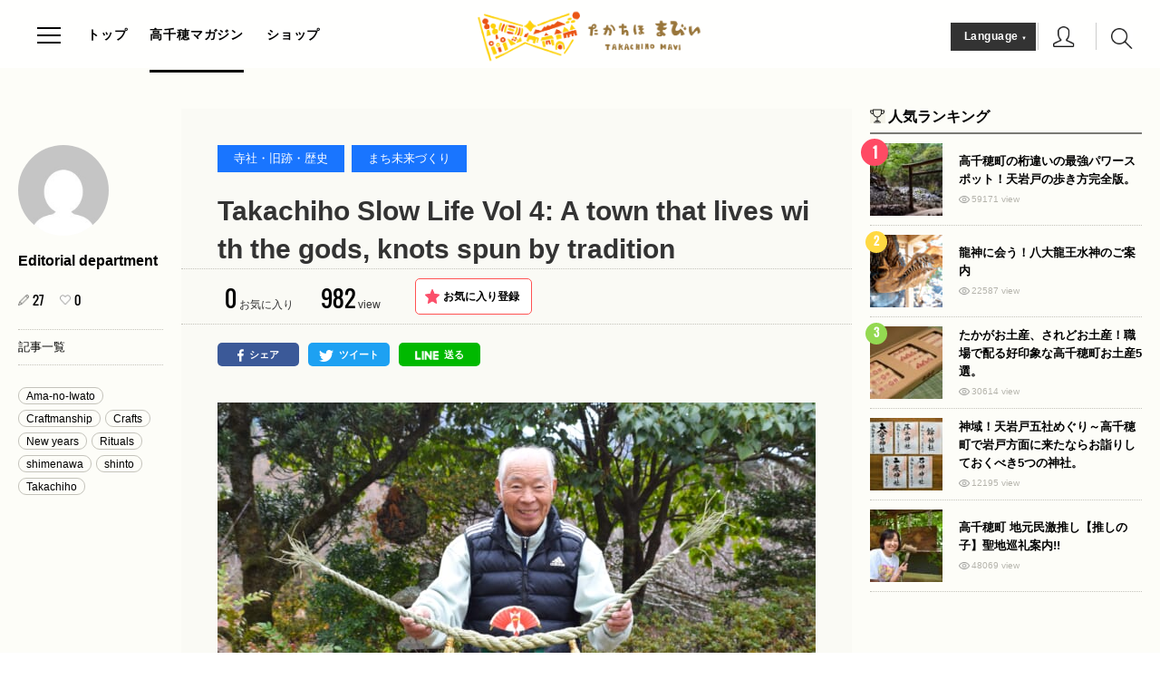

--- FILE ---
content_type: text/html; charset=UTF-8
request_url: https://takachiho.online/archives/23721
body_size: 19748
content:
<!DOCTYPE html>
 <html lang="ja">
 <head>
 <meta charset="UTF-8" />
<meta name="viewport" content="width=device-width, initial-scale=1.0, maximum-scale=1.0, user-scalable=0" />

<!-- description for SEO -->
<!-- <meta name="description" content="高千穂町をこよなく愛する地元人が伝えたいまちの自然、歴史、観光、食文化、物産、暮らしの魅力をお伝えします。" /> -->






		<!-- All in One SEO 4.1.1.1 -->
		<title>Takachiho Slow Life Vol 4: A town that lives with the gods, knots spun by tradition - たかちほ まびぃ</title>
		<meta name="description" content="Takachiho is a town surrounded by mountains and rich in nature. The lifestyle lived by the people who live wit […]"/>
		<link rel="canonical" href="https://takachiho.online/archives/23721" />
		<meta property="og:site_name" content="たかちほ まびぃ - 高千穂町をこよなく愛する地元人が伝えたいまちの自然、歴史、観光、食文化、物産、暮らしの魅力をお伝えします。" />
		<meta property="og:type" content="article" />
		<meta property="og:title" content="Takachiho Slow Life Vol 4: A town that lives with the gods, knots spun by tradition - たかちほ まびぃ" />
		<meta property="og:description" content="Takachiho is a town surrounded by mountains and rich in nature. The lifestyle lived by the people who live wit […]" />
		<meta property="og:url" content="https://takachiho.online/archives/23721" />
		<meta property="article:published_time" content="2024-03-27T00:43:46Z" />
		<meta property="article:modified_time" content="2024-03-27T00:45:01Z" />
		<meta name="twitter:card" content="summary" />
		<meta name="twitter:domain" content="takachiho.online" />
		<meta name="twitter:title" content="Takachiho Slow Life Vol 4: A town that lives with the gods, knots spun by tradition - たかちほ まびぃ" />
		<meta name="twitter:description" content="Takachiho is a town surrounded by mountains and rich in nature. The lifestyle lived by the people who live wit […]" />
		<script type="application/ld+json" class="aioseo-schema">
			{"@context":"https:\/\/schema.org","@graph":[{"@type":"WebSite","@id":"https:\/\/takachiho.online\/#website","url":"https:\/\/takachiho.online\/","name":"\u305f\u304b\u3061\u307b \u307e\u3073\u3043","description":"\u9ad8\u5343\u7a42\u753a\u3092\u3053\u3088\u306a\u304f\u611b\u3059\u308b\u5730\u5143\u4eba\u304c\u4f1d\u3048\u305f\u3044\u307e\u3061\u306e\u81ea\u7136\u3001\u6b74\u53f2\u3001\u89b3\u5149\u3001\u98df\u6587\u5316\u3001\u7269\u7523\u3001\u66ae\u3089\u3057\u306e\u9b45\u529b\u3092\u304a\u4f1d\u3048\u3057\u307e\u3059\u3002","publisher":{"@id":"https:\/\/takachiho.online\/#organization"}},{"@type":"Organization","@id":"https:\/\/takachiho.online\/#organization","name":"\u305f\u304b\u3061\u307b \u307e\u3073\u3043","url":"https:\/\/takachiho.online\/"},{"@type":"BreadcrumbList","@id":"https:\/\/takachiho.online\/archives\/23721#breadcrumblist","itemListElement":[{"@type":"ListItem","@id":"https:\/\/takachiho.online\/#listItem","position":"1","item":{"@id":"https:\/\/takachiho.online\/#item","name":"\u30db\u30fc\u30e0","description":"\u9ad8\u5343\u7a42\u753a\u3092\u3053\u3088\u306a\u304f\u611b\u3059\u308b\u5730\u5143\u4eba\u304c\u4f1d\u3048\u305f\u3044\u307e\u3061\u306e\u81ea\u7136\u3001\u6b74\u53f2\u3001\u89b3\u5149\u3001\u98df\u6587\u5316\u3001\u7269\u7523\u3001\u66ae\u3089\u3057\u306e\u9b45\u529b\u3092\u304a\u4f1d\u3048\u3057\u307e\u3059\u3002","url":"https:\/\/takachiho.online\/"}}]},{"@type":"Person","@id":"https:\/\/takachiho.online\/archives\/author\/malin#author","url":"https:\/\/takachiho.online\/archives\/author\/malin","name":"Editorial department","image":{"@type":"ImageObject","@id":"https:\/\/takachiho.online\/archives\/23721#authorImage","url":"https:\/\/secure.gravatar.com\/avatar\/efa840574e6c58a8a05ff970ea53ad13?s=96&d=mm&r=g","width":"96","height":"96","caption":"Editorial department"}},{"@type":"WebPage","@id":"https:\/\/takachiho.online\/archives\/23721#webpage","url":"https:\/\/takachiho.online\/archives\/23721","name":"Takachiho Slow Life Vol 4: A town that lives with the gods, knots spun by tradition - \u305f\u304b\u3061\u307b \u307e\u3073\u3043","description":"Takachiho is a town surrounded by mountains and rich in nature. The lifestyle lived by the people who live wit [\u2026]","inLanguage":"ja","isPartOf":{"@id":"https:\/\/takachiho.online\/#website"},"breadcrumb":{"@id":"https:\/\/takachiho.online\/archives\/23721#breadcrumblist"},"author":"https:\/\/takachiho.online\/archives\/23721#author","creator":"https:\/\/takachiho.online\/archives\/23721#author","image":{"@type":"ImageObject","@id":"https:\/\/takachiho.online\/#mainImage","url":"https:\/\/takachiho.online\/wp-content\/uploads\/2023\/12\/b6a7cf19ae3a12b603f887a735a589e6-scaled.jpg","width":"2560","height":"1920"},"primaryImageOfPage":{"@id":"https:\/\/takachiho.online\/archives\/23721#mainImage"},"datePublished":"2024-03-27T00:43:46+09:00","dateModified":"2024-03-27T00:45:01+09:00"},{"@type":"BlogPosting","@id":"https:\/\/takachiho.online\/archives\/23721#blogposting","name":"Takachiho Slow Life Vol 4: A town that lives with the gods, knots spun by tradition - \u305f\u304b\u3061\u307b \u307e\u3073\u3043","description":"Takachiho is a town surrounded by mountains and rich in nature. The lifestyle lived by the people who live wit [\u2026]","headline":"Takachiho Slow Life Vol 4: A town that lives with the gods, knots spun by tradition","author":{"@id":"https:\/\/takachiho.online\/archives\/author\/malin#author"},"publisher":{"@id":"https:\/\/takachiho.online\/#organization"},"datePublished":"2024-03-27T00:43:46+09:00","dateModified":"2024-03-27T00:45:01+09:00","articleSection":"\u82f1\u8a9e\u8a18\u4e8b, Ama-no-Iwato, Craftmanship, Crafts, New years, Rituals, shimenawa, shinto, Takachiho, Takachiho town, \u307e\u3061\u672a\u6765\u3065\u304f\u308a, \u5bfa\u793e\u30fb\u65e7\u8de1\u30fb\u6b74\u53f2","mainEntityOfPage":{"@id":"https:\/\/takachiho.online\/archives\/23721#webpage"},"isPartOf":{"@id":"https:\/\/takachiho.online\/archives\/23721#webpage"},"image":{"@type":"ImageObject","@id":"https:\/\/takachiho.online\/#articleImage","url":"https:\/\/takachiho.online\/wp-content\/uploads\/2023\/12\/b6a7cf19ae3a12b603f887a735a589e6-scaled.jpg","width":"2560","height":"1920"}}]}
		</script>
		<!-- All in One SEO -->

<link rel='dns-prefetch' href='//ajax.googleapis.com' />
<link rel='dns-prefetch' href='//www.googletagmanager.com' />
<link rel='dns-prefetch' href='//s.w.org' />
<link rel="alternate" type="application/rss+xml" title="たかちほ まびぃ &raquo; Takachiho Slow Life Vol 4: A town that lives with the gods, knots spun by tradition のコメントのフィード" href="https://takachiho.online/archives/23721/feed" />
		<!-- This site uses the Google Analytics by MonsterInsights plugin v7.18.0 - Using Analytics tracking - https://www.monsterinsights.com/ -->
		<!-- Note: MonsterInsights is not currently configured on this site. The site owner needs to authenticate with Google Analytics in the MonsterInsights settings panel. -->
					<!-- No UA code set -->
				<!-- / Google Analytics by MonsterInsights -->
				<script type="text/javascript">
			window._wpemojiSettings = {"baseUrl":"https:\/\/s.w.org\/images\/core\/emoji\/13.0.1\/72x72\/","ext":".png","svgUrl":"https:\/\/s.w.org\/images\/core\/emoji\/13.0.1\/svg\/","svgExt":".svg","source":{"concatemoji":"https:\/\/takachiho.online\/wp-includes\/js\/wp-emoji-release.min.js?ver=5.7.2"}};
			!function(e,a,t){var n,r,o,i=a.createElement("canvas"),p=i.getContext&&i.getContext("2d");function s(e,t){var a=String.fromCharCode;p.clearRect(0,0,i.width,i.height),p.fillText(a.apply(this,e),0,0);e=i.toDataURL();return p.clearRect(0,0,i.width,i.height),p.fillText(a.apply(this,t),0,0),e===i.toDataURL()}function c(e){var t=a.createElement("script");t.src=e,t.defer=t.type="text/javascript",a.getElementsByTagName("head")[0].appendChild(t)}for(o=Array("flag","emoji"),t.supports={everything:!0,everythingExceptFlag:!0},r=0;r<o.length;r++)t.supports[o[r]]=function(e){if(!p||!p.fillText)return!1;switch(p.textBaseline="top",p.font="600 32px Arial",e){case"flag":return s([127987,65039,8205,9895,65039],[127987,65039,8203,9895,65039])?!1:!s([55356,56826,55356,56819],[55356,56826,8203,55356,56819])&&!s([55356,57332,56128,56423,56128,56418,56128,56421,56128,56430,56128,56423,56128,56447],[55356,57332,8203,56128,56423,8203,56128,56418,8203,56128,56421,8203,56128,56430,8203,56128,56423,8203,56128,56447]);case"emoji":return!s([55357,56424,8205,55356,57212],[55357,56424,8203,55356,57212])}return!1}(o[r]),t.supports.everything=t.supports.everything&&t.supports[o[r]],"flag"!==o[r]&&(t.supports.everythingExceptFlag=t.supports.everythingExceptFlag&&t.supports[o[r]]);t.supports.everythingExceptFlag=t.supports.everythingExceptFlag&&!t.supports.flag,t.DOMReady=!1,t.readyCallback=function(){t.DOMReady=!0},t.supports.everything||(n=function(){t.readyCallback()},a.addEventListener?(a.addEventListener("DOMContentLoaded",n,!1),e.addEventListener("load",n,!1)):(e.attachEvent("onload",n),a.attachEvent("onreadystatechange",function(){"complete"===a.readyState&&t.readyCallback()})),(n=t.source||{}).concatemoji?c(n.concatemoji):n.wpemoji&&n.twemoji&&(c(n.twemoji),c(n.wpemoji)))}(window,document,window._wpemojiSettings);
		</script>
		<style type="text/css">
img.wp-smiley,
img.emoji {
	display: inline !important;
	border: none !important;
	box-shadow: none !important;
	height: 1em !important;
	width: 1em !important;
	margin: 0 .07em !important;
	vertical-align: -0.1em !important;
	background: none !important;
	padding: 0 !important;
}
</style>
	<link rel='stylesheet' id='wpfp-css' href='https://takachiho.online/wp-content/plugins/wp-favorite-posts/wpfp.css' type='text/css' />
<link rel='stylesheet' id='wp-customer-reviews-3-frontend-css'  href='https://takachiho.online/wp-content/plugins/wp-customer-reviews/css/wp-customer-reviews-generated.css?ver=3.5.8' type='text/css' media='all' />
<link rel='stylesheet' id='slidebars-css-css'  href='https://takachiho.online/wp-content/themes/wsc8/common/css/slidebars.css?2021092191108&#038;ver=1.0' type='text/css' media='all' />
<link rel='stylesheet' id='common-css-css'  href='https://takachiho.online/wp-content/themes/wsc8/common/css/common.css?2022090665442&#038;ver=1.0' type='text/css' media='all' />
<link rel='stylesheet' id='header-css-css'  href='https://takachiho.online/wp-content/themes/wsc8/common/css/header.css?2023103052145&#038;ver=1.0' type='text/css' media='all' />
<link rel='stylesheet' id='footer-css-css'  href='https://takachiho.online/wp-content/themes/wsc8/common/css/footer.css?2023012070621&#038;ver=1.0' type='text/css' media='all' />
<link rel='stylesheet' id='reviews-css-css'  href='https://takachiho.online/wp-content/themes/wsc8/woocommerce/myaccount/style.css?2022082960144&#038;ver=1.0' type='text/css' media='all' />
<link rel='stylesheet' id='magazin-css-css'  href='https://takachiho.online/wp-content/themes/wsc8/magazine/css/style.css?2023103052145&#038;ver=1.0' type='text/css' media='all' />
<link rel='stylesheet' id='wp-block-library-css'  href='https://takachiho.online/wp-includes/css/dist/block-library/style.min.css?ver=5.7.2' type='text/css' media='all' />
<link rel='stylesheet' id='wc-block-vendors-style-css'  href='https://takachiho.online/wp-content/plugins/woocommerce/packages/woocommerce-blocks/build/vendors-style.css?ver=5.1.0' type='text/css' media='all' />
<link rel='stylesheet' id='wc-block-style-css'  href='https://takachiho.online/wp-content/plugins/woocommerce/packages/woocommerce-blocks/build/style.css?ver=5.1.0' type='text/css' media='all' />
<link rel='stylesheet' id='woocommerce-layout-css'  href='https://takachiho.online/wp-content/plugins/woocommerce/assets/css/woocommerce-layout.css?ver=5.4.1' type='text/css' media='all' />
<link rel='stylesheet' id='woocommerce-smallscreen-css'  href='https://takachiho.online/wp-content/plugins/woocommerce/assets/css/woocommerce-smallscreen.css?ver=5.4.1' type='text/css' media='only screen and (max-width: 768px)' />
<link rel='stylesheet' id='woocommerce-general-css'  href='https://takachiho.online/wp-content/plugins/woocommerce/assets/css/woocommerce.css?ver=5.4.1' type='text/css' media='all' />
<style id='woocommerce-inline-inline-css' type='text/css'>
.woocommerce form .form-row .required { visibility: visible; }
</style>
<link rel='stylesheet' id='wp-browsing-history-css'  href='https://takachiho.online/wp-content/plugins/wp-browsing-history-master/wp-browsing-history.css?ver=5.7.2' type='text/css' media='all' />
<link rel='stylesheet' id='wordpress-popular-posts-css-css'  href='https://takachiho.online/wp-content/plugins/wordpress-popular-posts/assets/css/wpp.css?ver=5.3.3' type='text/css' media='all' />
<link rel='stylesheet' id='ywot_style-css'  href='https://takachiho.online/wp-content/plugins/yith-woocommerce-order-tracking/assets/css/ywot_style.css?ver=5.7.2' type='text/css' media='all' />
<link rel='stylesheet' id='wc-gateway-linepay-smart-payment-buttons-css'  href='https://takachiho.online/wp-content/plugins/woocommerce-for-japan/assets/css/linepay_button.css?ver=5.7.2' type='text/css' media='all' />
<link rel='stylesheet' id='mycred-front-css'  href='https://takachiho.online/wp-content/plugins/mycred/assets/css/mycred-front.css?ver=2.1.1' type='text/css' media='all' />
<script type='text/javascript' src='https://ajax.googleapis.com/ajax/libs/jquery/1.12.4/jquery.min.js?ver=1.12.4' id='jquery-js'></script>
<script type='text/javascript' src='https://takachiho.online/wp-content/plugins/wp-customer-reviews/js/wp-customer-reviews.js?ver=3.5.8' id='wp-customer-reviews-3-frontend-js'></script>
<script type='text/javascript' src='https://takachiho.online/wp-includes/js/jquery/jquery-migrate.min.js?ver=3.3.2' id='jquery-migrate-js'></script>
<script type='text/javascript' src='https://takachiho.online/wp-content/themes/wsc8/common/js/smoothScroll.js?2021092191108&#038;ver=1.0' id='smoothScroll-js'></script>
<script type='text/javascript' src='https://takachiho.online/wp-content/themes/wsc8/common/js/slidebars.js?2021092191108&#038;ver=1.0' id='slidebars-js'></script>
<script type='text/javascript' src='https://takachiho.online/wp-content/themes/wsc8/common/js/common.js?2021092191108&#038;ver=1.0' id='common-js-js'></script>
<script type='text/javascript' src='https://takachiho.online/wp-content/themes/wsc8/common/js/jquery.rwdImageMaps.min.js?2021092191108&#038;ver=1.0' id='rwdImageMaps-js'></script>
<script type='text/javascript' src='https://takachiho.online/wp-content/themes/wsc8/magazine/js/script.js?2021092191108&#038;ver=1.0' id='magazin-js-js'></script>
<script type='text/javascript' src='https://takachiho.online/wp-content/plugins/wp-browsing-history-master/jquery.cookie.js?ver=5.7.2' id='wp-browsing-history-jquery-cookie-js'></script>
<script type='text/javascript' src='https://takachiho.online/wp-content/plugins/wp-browsing-history-master/wp-browsing-history-variables.js?ver=5.7.2' id='wp-browsing-history-variables-js'></script>
<script type='text/javascript' src='https://takachiho.online/wp-content/plugins/wp-browsing-history-master/wp-browsing-history-display.js?ver=5.7.2' id='wp-browsing-history-display-js'></script>
<script type='text/javascript' src='https://takachiho.online/wp-content/plugins/wp-browsing-history-master/wp-browsing-history-logging.js?ver=5.7.2' id='wp-browsing-history-logging-js'></script>
<script type='application/json' id='wpp-json'>
{"sampling_active":0,"sampling_rate":100,"ajax_url":"https:\/\/takachiho.online\/wp-json\/wordpress-popular-posts\/v1\/popular-posts","ID":23721,"token":"1cc82ebe94","lang":0,"debug":0}
</script>
<script type='text/javascript' src='https://takachiho.online/wp-content/plugins/wordpress-popular-posts/assets/js/wpp.min.js?ver=5.3.3' id='wpp-js-js'></script>
<script type='text/javascript' src='https://takachiho.online/wp-content/plugins/yith-woocommerce-order-tracking/assets/js/jquery.tooltipster.min.js?ver=5.7.2' id='tooltipster-js'></script>
<script type='text/javascript' id='ywot_script-js-extra'>
/* <![CDATA[ */
var ywot = {"p":""};
/* ]]> */
</script>
<script type='text/javascript' src='https://takachiho.online/wp-content/plugins/yith-woocommerce-order-tracking/assets/js/ywot.js?ver=5.7.2' id='ywot_script-js'></script>

<!-- Google tag (gtag.js) snippet added by Site Kit -->

<!-- Google Analytics snippet added by Site Kit -->
<script type='text/javascript' src='https://www.googletagmanager.com/gtag/js?id=GT-PJNVWQW3' id='google_gtagjs-js' async></script>
<script type='text/javascript' id='google_gtagjs-js-after'>
window.dataLayer = window.dataLayer || [];function gtag(){dataLayer.push(arguments);}
gtag("set","linker",{"domains":["takachiho.online"]});
gtag("js", new Date());
gtag("set", "developer_id.dZTNiMT", true);
gtag("config", "GT-PJNVWQW3");
 window._googlesitekit = window._googlesitekit || {}; window._googlesitekit.throttledEvents = []; window._googlesitekit.gtagEvent = (name, data) => { var key = JSON.stringify( { name, data } ); if ( !! window._googlesitekit.throttledEvents[ key ] ) { return; } window._googlesitekit.throttledEvents[ key ] = true; setTimeout( () => { delete window._googlesitekit.throttledEvents[ key ]; }, 5 ); gtag( "event", name, { ...data, event_source: "site-kit" } ); } 
</script>

<!-- End Google tag (gtag.js) snippet added by Site Kit -->
<script type='text/javascript' src='https://takachiho.online/wp-content/plugins/wp-favorite-posts/script.js?ver=1.6.8' id='wp-favorite-posts-js'></script>
<link rel="https://api.w.org/" href="https://takachiho.online/wp-json/" /><link rel="alternate" type="application/json" href="https://takachiho.online/wp-json/wp/v2/posts/23721" /><link rel="EditURI" type="application/rsd+xml" title="RSD" href="https://takachiho.online/xmlrpc.php?rsd" />
<link rel="wlwmanifest" type="application/wlwmanifest+xml" href="https://takachiho.online/wp-includes/wlwmanifest.xml" /> 
<meta name="generator" content="WordPress 5.7.2" />
<meta name="generator" content="WooCommerce 5.4.1" />
<link rel='shortlink' href='https://takachiho.online/?p=23721' />
<meta name="generator" content="Site Kit by Google 1.145.0" />        <style>
            @-webkit-keyframes bgslide {
                from {
                    background-position-x: 0;
                }
                to {
                    background-position-x: -200%;
                }
            }

            @keyframes bgslide {
                    from {
                        background-position-x: 0;
                    }
                    to {
                        background-position-x: -200%;
                    }
            }

            .wpp-widget-placeholder {
                margin: 0 auto;
                width: 60px;
                height: 3px;
                background: #dd3737;
                background: -webkit-gradient(linear, left top, right top, from(#dd3737), color-stop(10%, #571313), to(#dd3737));
                background: linear-gradient(90deg, #dd3737 0%, #571313 10%, #dd3737 100%);
                background-size: 200% auto;
                border-radius: 3px;
                -webkit-animation: bgslide 1s infinite linear;
                animation: bgslide 1s infinite linear;
            }
        </style>
        	<noscript><style>.woocommerce-product-gallery{ opacity: 1 !important; }</style></noscript>
	<meta name="google-site-verification" content="QQwjx3N3cGAvIQjKL0dSDNDruzmngph_6Lngtjf46UU">
<!-- Google AdSense meta tags added by Site Kit -->
<meta name="google-adsense-platform-account" content="ca-host-pub-2644536267352236">
<meta name="google-adsense-platform-domain" content="sitekit.withgoogle.com">
<!-- End Google AdSense meta tags added by Site Kit -->
<style type="text/css">.recentcomments a{display:inline !important;padding:0 !important;margin:0 !important;}</style><link rel="icon" href="https://takachiho.online/wp-content/uploads/cropped-woocommerce-placeholder-32x32.png" sizes="32x32" />
<link rel="icon" href="https://takachiho.online/wp-content/uploads/cropped-woocommerce-placeholder-192x192.png" sizes="192x192" />
<link rel="apple-touch-icon" href="https://takachiho.online/wp-content/uploads/cropped-woocommerce-placeholder-180x180.png" />
<meta name="msapplication-TileImage" content="https://takachiho.online/wp-content/uploads/cropped-woocommerce-placeholder-270x270.png" />

<script>
 // クリッカブルマップ
 //$(document).ready(function(e) {
 //$('img[usemap]').rwdImageMaps();
 //});
 function changeMapImage(imgPath) {
 document.getElementById('map').src = imgPath;
 }
</script>


<!-- ファビコン -->
<link rel="SHORTCUT ICON" href="https://takachiho.online/wp-content/themes/wsc8/img/favicon.ico" />

<!-- OGPタグ ここから -->
<meta property="og:type" content="blog">
<meta property="og:description" content="高千穂町をこよなく愛する地元人が伝えたいまちの自然、歴史、観光、食文化、物産、暮らしの魅力をお伝えします。">
<meta property="og:title" content="Takachiho Slow Life Vol 4: A town that lives with the gods, knots spun by tradition">
<meta property="og:url" content="https://takachiho.online/archives/23721">
<meta property="og:site_name" content="たかちほ まびぃ">
<meta property="og:image" content="https://takachiho.online/wp-content/uploads/2023/12/b6a7cf19ae3a12b603f887a735a589e6-300x225.jpg">
<!-- OGPタグ ここまで -->

<!-- 2024.03.01 S.Miyamoto ADD START >> GA4タグの埋め込み -->
<!-- Google tag (gtag.js) -->
<script async src="https://www.googletagmanager.com/gtag/js?id=G-CBSJ60QH1Y"></script>
<script>
	window.dataLayer = window.dataLayer || [];
	function gtag(){dataLayer.push(arguments);}
	gtag('js', new Date());

	gtag('config', 'G-CBSJ60QH1Y');
</script>
<!-- 2024.03.01 S.Miyamoto ADD END   << -->

</head>

<body class="post-template-default single single-post postid-23721 single-format-standard theme-wsc8 woocommerce-no-js">

<div id="fb-root"></div>
<script>
(function(d, s, id) {
 var js, fjs = d.getElementsByTagName(s)[0];
 if (d.getElementById(id)) return;
 js = d.createElement(s); js.id = id;
 js.src = "//connect.facebook.net/ja_JP/sdk.js#xfbml=1&version=v2.8";
 fjs.parentNode.insertBefore(js, fjs);
}(document, 'script', 'facebook-jssdk'));
</script>

<!-- 2023.09.15 S.Miyamoto ADD START >> 英語ページ切り替え対応 -->
<script>
$(function() {
	// 言語切り替えアコーディオンの操作
	$('.accordion1 p').click(function(){
		$(this).next('ul').slideToggle();
	});

	// 言語切り替えアコーディオン要素のクリック操作
	$("[class^='content1'").click(function(){
		event.preventDefault();

		var form = document.createElement("form");
		form.method = "GET";
		form.action = "https://takachiho.online/archives/23721";

		// REQUEST_URIに"language_shortname"が含まれる場合はGETメソッドに切り替える
		var langIndex = form.action.indexOf('language_shortname');
		if(langIndex > -1){
			form.action = form.action.substring(0, langIndex) + "language_shortname" + "=" + $(this).attr('lang');
			location.href = form.action;
			return;
		}

		// 言語要素を追加
		var input = document.createElement("input");
		input.type = "hidden";
		input.name = "language_shortname";
		input.value = $(this).attr('lang');
		form.appendChild(input);

		document.body.appendChild(form);
		form.submit();
	});
});
</script>
<!-- 2023.09.15 S.Miyamoto ADD END   << -->

<!--header-->
 <header class="clearfix sb-slide">
<!-- 2022.08.29 H.Kuwahara CHG START >> 画像追加-->
<h1 id="headLogo"><a href="https://takachiho.online/"><img src="https://takachiho.online/wp-content/themes/wsc8/common/img/header_logo.png" alt=""></a></h1>
<!-- 2022.08.29 H.Kuwahara　<< -->
	<div id="headColumn" class="clearfix">
		<nav id="headNav">
			<ul class="clearfix">
				<li id="headMenu" class="sb-toggle-left fade"><a>&emsp;</a></li>
<!-- 2023.10.05 A.Masumoto CHG START >> 英語ページ追加対応 -->
<!--          <li><a href="https://takachiho.online/">トップ</a></li>-->
<!--          <li class="current"><a href="https://takachiho.online/">高千穂マガジン</a></li>-->
				<li><a href="https://takachiho.online/">トップ</a></li>
				<li class="current"><a href="https://takachiho.online/">高千穂マガジン</a></li>
<!-- 2024.07.01 S.Miyamoto ADD START >> SHOP稼働 -->
				<li><a href="https://takachiho.online/shop">ショップ</a></li>
<!-- 2024.07.01 S.Miyamoto ADD END   << -->
<!-- 2023.10.05 A.Masumoto CHG END << -->
<!--          <li><a class="nturl" href="">HOTEL</a></li> -->

<!-- 2022.09.09 D.Miura CHG START >>  カートの時のカレント表示をSHOPにする-->
	<!-- <li><a class="nturl" href="https://takachiho.online/shop">SHOP</a></li> -->
<!-- 一旦非表示に -->
<!--<li><a class="nturl" href="https://takachiho.online/shop">産地直送便</a></li>-->
<!-- 2022.09.09 D.Miura CHG END << --> 
 
 <!-- 一旦非表示に -->
<!--          <li><a class="nturl" href="https://takachiho.online/tour">各種予約</a></li>-->
      </ul>
    </nav>

	<ul id="subNav">
<!-- 2023.09.15 S.Miyamoto ADD START >> 英語ページ切り替え対応 -->
<ul class="accordion1 language accordion-pc">
	<li>
		<p class="ac1 en languageNavi">Language</p>
		<ul class="inner">
			<!-- 2023.10.05 A.Masumoto CHG START >>  English追加 -->
			<!--<li class="content1-1" lang="ja"><a href="#" class="filter">日本語</a></li>-->

			<li class="content1-1" style="display:grid" lang="ja"><a href="#" class="filter">日本語</a></li>
			<li class="content1-2" style="display:grid; border-left:none" lang="en"><a href="#" class="filter">English</a></li>
			<!-- 2023.10.05 A.Masumoto CHG END   << -->
		</ul>
	</li>
</ul>
<!-- 2023.09.15 S.Miyamoto ADD END   << -->
<!--
		<li><a href="https://takachiho.online/en/archives/23721">English</a></li>
        <li>日本語</li>
-->
<!--261,259-->
        <li><a href="https://takachiho.online/my-account"><img src="https://takachiho.online/wp-content/themes/wsc8/common/img/head_nofollow.gif" alt="ログイン"></a></li>
        <li id="searchToggle" class="fade">&nbsp;</li>
      </ul>
			<!--
        <div id="headLanguage" hidden>
            <select name="language" class="sel-language">
        	  <option selected value="#" disabled="disabled">LANGUAGE</option>
        	  <option value="0">日本語</option>
        	  	<option value="1">English</option>
        	</select>
            <div class="carat"></div>
        </div>
-->
        <!-- 2018.02.25 多言語 -->
        <div id="headLanguage">
                    <div class="carat"></div>
      </div>
     <div id="headSearchBox" class="clearfix">
<form role="search" method="get" class="search-form" action="https://takachiho.online/">
<input type="text" value="" name="s" placeholder="検索キーワードを入力">
<input type="image" value="検索" src="https://takachiho.online/wp-content/themes/wsc8/common/img/head_search.png" class="fade">
<input type="hidden" name="post_type[]" value="post">
<!-- 2023.10.18 S.Miyamoto ADD START >> 英語ページ追加対応 -->
<input type="hidden" name="language_shortname" value="ja"
<!-- 2023.10.18 S.Miyamoto ADD END   << -->
</form>     </div>
 </header>
 <!--header[END]-->


<!-- コンシェルジュからのおすすめ非表示制御 -->
<script type="text/javascript" src="https://takachiho.online/wp-content/themes/wsc8/magazine/js/concierge_hide.js"></script>

 <!--スライドするメニューの外側-->
<div id="sb-site">

<!--contents-->
<article>

<!--3段組み外枠-->
<div class="innerWrap clearfix">
	<!--1,2段目wrap-->
	<section class="col3Left">
		
    	<!--3カラム2段目-->
    	<section class="col3Main2">
        <div class="magazineBox" id="postArticle">

					
            <!--タイトル-->
          <div id="postMain">
             	<img width="660" height="460" src="https://takachiho.online/wp-content/uploads/2023/12/b6a7cf19ae3a12b603f887a735a589e6-660x460.jpg" class="spOnly wp-post-image" alt="" />                <div class="postMainTtl">
		        	<span>寺社・旧跡・歴史</span> &nbsp;<span>まち未来づくり</span> &nbsp;	                <h1>Takachiho Slow Life Vol 4: A town that lives with the gods, knots spun by tradition</h1>
                </div>
          </div>

          	<!--お気に入り-->
          	            <ul class="postOkini clearfix">
                <li><span class="postLike spOnly"></span><span class="number">0</span><span class="pcOnly"> お気に入り</span></li>
                <li><span class="postView spOnly"></span><span class="number">982</span><span class="pcOnly"> view</span></li>
                <li class="okiniBtn fade"><a href="https://takachiho.online/my-account?referer=/archives/23721"><span class="okiniBtn_wrap okiniBtn_add"><span class="okiniBtn_elem"></span><span class="okiniBtn_txt">お気に入り登録</span></span></a></li>
            </ul>
					
					          
          <script>
          $(function(){
            $(".okiniBtn a").removeAttr("title");
          });
          </script>
            

            <!--snsボタン-->
            <ul class="shareBtn clearfix">
  <!--Facebookボタン-->
  <li class="share01 fade"><a href="http://www.facebook.com/sharer.php?src=bm&u=https://takachiho.online/archives/23721&t=Takachiho Slow Life Vol 4: A town that lives with the gods, knots spun by tradition"  onclick="javascript:window.open(this.href, '', 'menubar=no,toolbar=no,resizable=yes,scrollbars=yes,height=300,width=600');return false;"><img src="https://takachiho.online/wp-content/themes/wsc8/magazine/img/sns01.png"><span>シェア</span></a></li>
  <!--ツイートボタン-->
  <li class="share02 fade"><a href="http://twitter.com/intent/tweet?hashtags=WEBSITE_NAME&url=https://takachiho.online/archives/23721&text=Takachiho Slow Life Vol 4: A town that lives with the gods, knots spun by tradition&tw_p=tweetbutton" onclick="javascript:window.open(this.href, '', 'menubar=no,toolbar=no,resizable=yes,scrollbars=yes,height=300,width=600');return false;"><img src="https://takachiho.online/wp-content/themes/wsc8/magazine/img/sns02.png"><span>ツイート</span></a></li>
<!-- 2022.09.13 H.Kuwahara DEL START >> QA対応 -->
  <!--Google+ボタン-->
<!--  <li class="share03 fade"><a href="https://plus.google.com/share?url=https://takachiho.online/archives/23721" onclick="javascript:window.open(this.href, '', 'menubar=no,toolbar=no,resizable=yes,scrollbars=yes,height=600,width=500');return false;"><img src="https://takachiho.online/wp-content/themes/wsc8/magazine/img/sns03.png"><span>シェア</span></a></li>-->
  <!--はてなボタン-->
<!--  <li class="share04 fade"><a href="http://b.hatena.ne.jp/add?mode=confirm&url=https://takachiho.online/archives/23721"  onclick="javascript:window.open(this.href, '', 'menubar=no,toolbar=no,resizable=yes,scrollbars=yes,height=400,width=510');return false;"><img src="https://takachiho.online/wp-content/themes/wsc8/magazine/img/sns04.png"><span>シェア</span></a></li> -->
  <!--ポケットボタン-->
<!-- <li class="share05 fade"><a href="http://getpocket.com/edit?url=https://takachiho.online/archives/23721&title=Takachiho Slow Life Vol 4: A town that lives with the gods, knots spun by tradition"><img src="https://takachiho.online/wp-content/themes/wsc8/magazine/img/sns05.png"><span>あとで</span></a></li> -->
<!--2022.09.13 H.Kuwahara DEL END << -->
  <!--LINEボタン-->
  <li class="share06 fade"><a href="http://line.me/R/msg/text/?Takachiho Slow Life Vol 4: A town that lives with the gods, knots spun by tradition%0Ahttps://takachiho.online/archives/23721"><img src="https://takachiho.online/wp-content/themes/wsc8/magazine/img/sns06.png"><span>送る</span></a></li>
</ul>

            <!--記事コンテンツタイトル以下-->
            <div class="padBox">

            	            		<p class="pcOnly">
		            	<img width="660" height="460" src="https://takachiho.online/wp-content/uploads/2023/12/b6a7cf19ae3a12b603f887a735a589e6-660x460.jpg" class="attachment-medium_large size-medium_large wp-post-image" alt="" />	            	</p>
	            
                <!-- 2017.04.24 h.tango - 記事のページ送り対応 -->
            	<p>Takachiho is a town surrounded by mountains and rich in nature.</p>
<p>The lifestyle lived by the people who live with the richness of nature, is the very essence of a slow life.</p>
<p>They live in harmony with nature and in a carefully leisured pace. This month&#8217;s article introduces <em>shimenawa, </em>sacred straw ropes.</p>
<p>&nbsp;</p>
<h3><strong>Takachiho, the birthplace of shimenawa</strong></h3>
<p><img src="https://takachiho.online/wp-content/uploads/2023/12/04534757da89bfe4575fa0ed46fc2c23-scaled.jpg" /></p>
<p>The history of the shimenawa begins with the Ama-no-Iwato cave, enshrined at Ama-no-Iwato Shrine in Takachiho.</p>
<p><a class="" href="https://maps.app.goo.gl/P3Dk3pF4Spm9rFdSA">★Click here for directions to Ama-no-Iwato Shrine (West main shrine)</a></p>
<p>Amaterasu-Omikami, the goddess of the sun, shut herself in a cave in Ama-no-Iwato and the world went completely dark.</p>
<p>It is said that the origin of the shimenawa was when a rope was tied around the entrance to the cave in order to prevent her from hiding again.</p>
<p><img src="https://takachiho.online/wp-content/uploads/2023/12/ad67542138ae7b271746f2c40ec20c63-scaled.jpg" /></p>
<p>At New Year&#8217;s, shimenawa are seen not only at shrines and shinto altars, but also at the entrances of homes and businesses.</p>
<p>Shimenawa have the meaning of a &#8220;boundary&#8221; separating the realm where the gods reside from the everyday realm, and a house with a shimenawa decoration is a sign that the house is ready to welcome the New Year&#8217;s god.</p>
<p>In Takachiho, there is a custom of decorating shimenawa&#8217;s not only at New Year&#8217;s but also throughout the year.</p>
<p>At the end of each year, the town&#8217;s residents give thanks for a year of good health, by replaceing the rope with a new one in order to welcome the god in the New Year. It also has the meaning of worshipping the spirits of ancestors, wishing for good health and a bountiful harvest.</p>
<p>The shimenawa of Takachiho has a distinctive feature: From the right, there are seven, five and three straw stalks hanging from it. This is derived from a chanting text describing the origins of the Takachiho Kagura festival sites and dances, and represents the seven generations of heavenly gods, five generations of earthly gods and three generations of Mioya gods (our ancestors), making it one god per rope.</p>
<p>&nbsp;</p>
<h3><strong>Visiting the shimenawa masters of Takachiho</strong></h3>
<p>In Takachiho, there are people called &#8216;shimenawa masters&#8217;.</p>
<p>We asked Keisuke Takeda, who makes shimenawa&#8217;s in the Takachiho area called Gokasho, by the foot of Mt. Sobo, to show us how they are made.</p>
<p><img src="https://takachiho.online/wp-content/uploads/2023/12/f30507f9834df5647eb92d9644d5a93b-scaled.jpg" /></p>
<p>The rice plants used to make shimenawa are specially grown for shimenawa in the terraced rice fields of Takachiho.</p>
<p><img src="https://takachiho.online/wp-content/uploads/2023/12/2ab28e8424e6a392477e4c6b19f5f401-scaled.jpg" /></p>
<p>The straws are checked one by one, and any insects or rice attached them is removed.</p>
<p><img src="https://takachiho.online/wp-content/uploads/2023/12/3a9a36618329aedc322f84c0a64eee90-scaled.jpg" /></p>
<p>Once sorted, the lengths are aligned.</p>
<p><img src="https://takachiho.online/wp-content/uploads/2023/12/33b532d027044ecf0049d988edf3538f-scaled.jpg" /></p>
<p>To make one shimenawa, the straws are divided into two bundles. Takeda can feel as he separated them that the left and right sides have the same thickness.</p>
<p><img src="https://takachiho.online/wp-content/uploads/2023/12/0c385ac0172d1a702ed56b22bcf92808-scaled.jpg" /></p>
<p>He ties the two bundles together at the centre of the shimenawa. Again, no ruler is used, but Takeda uses his senses. It may look like casual work, but each of these tasks is a craftsmanship and the result of his experience!</p>
<p><img src="https://takachiho.online/wp-content/uploads/2023/12/7b5acc37ac6bcfc7858fae70baed8fe5-scaled.jpg" /></p>
<p>The base of the straw are now divided into three parts.</p>
<p><img src="https://takachiho.online/wp-content/uploads/2023/12/e9e3f2f6e4a2426a0eea46796d832693-scaled.jpg" /></p>
<p>The roots, which have been divided into three parts, are tied tightly to form the core for twisting straws.</p>
<p><img src="https://takachiho.online/wp-content/uploads/2023/12/ccacd2b7145bf1f12ab9d30eebe3f3a2-scaled.jpg" /></p>
<p>He twists the tip of the straws tightly around the core he made.</p>
<p><img src="https://takachiho.online/wp-content/uploads/2023/12/ec865b713459ac65b143a526cdca5c8f-scaled.jpg" /></p>
<p>While dexterously securing one of the twisted parts with a foot, another one is made in the same way.</p>
<p><img src="https://takachiho.online/wp-content/uploads/2023/12/58bce435a7a0099685f74ac9a44c64ff-scaled.jpg" /></p>
<p>The two completed parts are then twisted together by rubbing them against each other strongly between the palms of the hands. It looks easy, but it is actually very difficult and requires a lot of skill.</p>
<p><img src="https://takachiho.online/wp-content/uploads/2023/12/9f8d31beb5f253dbf8eb85056edef370-scaled.jpg" /></p>
<p>The other remaining part is wrapped around the twisted up one in the same way, and the body is finished!</p>
<p><img src="https://takachiho.online/wp-content/uploads/2023/12/4d9c027edb10cc85d3173478637bea00-scaled.jpg" /></p>
<p>After twisting, the straws sticking out are carefully cut off. It is really a series of fine manual operations.</p>
<p><img src="https://takachiho.online/wp-content/uploads/2023/12/e40afd3b999797f07630066e1a482842-scaled.jpg" /></p>
<p>The tassels attached to the body are also individually handmade.</p>
<p><img src="https://takachiho.online/wp-content/uploads/2023/12/d0b4a99929c47463ee8831a0053e7d24-scaled.jpg" /></p>
<p>The straw are carefully folded using the base of the straw.</p>
<p><img src="https://takachiho.online/wp-content/uploads/2023/12/7076f450ed62240495512c11a5d9af3d-scaled.jpg" /></p>
<p>The body and tassels of the shimenawa are done. Now, one more step before the it is finished!</p>
<p><img src="https://takachiho.online/wp-content/uploads/2023/12/f99ac2a5b66176511129bd7bfb0ea112-scaled.jpg" /></p>
<p>The paper drops attached to the shimenawa are usually white, but in Takachiho the shimenawa are green and red.</p>
<p>The red represents the god of fire and the earth, while the green represents the god of water and the heavenly realm.</p>
<p><img src="https://takachiho.online/wp-content/uploads/2023/12/5b589b795453440a958d20261aaa4d47-scaled.jpg" /></p>
<p>After attaching the ornaments, it is finished!</p>
<p>From start to finish, this shimenawa is carefully made by hand.</p>
<p>&#8220;Isn&#8217;t it hard work?&#8221; I asked.</p>
<p>&#8220;It&#8217;s fun to make them while thinking about the people who will be using them and their homes,&#8221; replies Takeda with a smile.</p>
<p>&nbsp;</p>
<h3><strong>Conclusion</strong></h3>
<p>What did you think of the shimenawa in Takachiho?</p>
<p>Shimenawa, spun by the people who live with the terraced rice fields, myths, nature and history of Takachiho, are sold at Michi-no-Eki Takachiho and product shops in Takachiho at the end of the year when New Year is approaching.</p>
<p>On the winter solstice every year, a sacred ritual is held to replace the shimenawa at the Ama-no-Iwato cave, the birthplace of the shimenawa.</p>
<p>&nbsp;</p>
<div id="wp-browsing-history-title" style="display:none;">Takachiho Slow Life Vol 4: A town that lives with the gods, knots spun by tradition</div><div id="wp-browsing-history-url" style="display:none;">https://takachiho.online/archives/23721</div>
						</div>


            <!--キュレーター名-->
            <div class="tabOnly">
        	<div class="postUser">
		        	<div class="curImg tableview"><a href="https://takachiho.online/archives/author/malin"><img src="https://secure.gravatar.com/avatar/efa840574e6c58a8a05ff970ea53ad13?s=140&#038;d=mm&#038;r=g" width="140" height="140" alt="Avatar" class="avatar avatar-140 wp-user-avatar wp-user-avatar-140 photo avatar-default" /></a></div>

                    <div class="tableview">
	                	<p>
	                  		<span><a href="https://takachiho.online/archives/author/malin">Editorial department</a></span>
		                    		                 </p>
	                     <ul>
	                     	<li><span class="postName number">27</span></li>
	                     	<li><span class="postLike number">0</span></li>
	                     </ul>
                     </div>
			</div>
             <div class="postAside postTag">
		    	<!--タグ-->
	                <ul><li><a href="https://takachiho.online/archives/tag/ama-no-iwato" rel="tag">Ama-no-Iwato</a></li><li><a href="https://takachiho.online/archives/tag/craftmanship" rel="tag">Craftmanship</a></li><li><a href="https://takachiho.online/archives/tag/crafts" rel="tag">Crafts</a></li><li><a href="https://takachiho.online/archives/tag/new-years" rel="tag">New years</a></li><li><a href="https://takachiho.online/archives/tag/rituals" rel="tag">Rituals</a></li><li><a href="https://takachiho.online/archives/tag/shimenawa" rel="tag">shimenawa</a></li><li><a href="https://takachiho.online/archives/tag/shinto" rel="tag">shinto</a></li><li><a href="https://takachiho.online/archives/tag/takachiho" rel="tag">Takachiho</a></li></ul>
			  </div>
            </div>
			<!--キュレーター名[END]-->
            <!--snsボタン-->
            <ul class="shareBtn clearfix">
  <!--Facebookボタン-->
  <li class="share01 fade"><a href="http://www.facebook.com/sharer.php?src=bm&u=https://takachiho.online/archives/23721&t=Takachiho Slow Life Vol 4: A town that lives with the gods, knots spun by tradition"  onclick="javascript:window.open(this.href, '', 'menubar=no,toolbar=no,resizable=yes,scrollbars=yes,height=300,width=600');return false;"><img src="https://takachiho.online/wp-content/themes/wsc8/magazine/img/sns01.png"><span>シェア</span></a></li>
  <!--ツイートボタン-->
  <li class="share02 fade"><a href="http://twitter.com/intent/tweet?hashtags=WEBSITE_NAME&url=https://takachiho.online/archives/23721&text=Takachiho Slow Life Vol 4: A town that lives with the gods, knots spun by tradition&tw_p=tweetbutton" onclick="javascript:window.open(this.href, '', 'menubar=no,toolbar=no,resizable=yes,scrollbars=yes,height=300,width=600');return false;"><img src="https://takachiho.online/wp-content/themes/wsc8/magazine/img/sns02.png"><span>ツイート</span></a></li>
<!-- 2022.09.13 H.Kuwahara DEL START >> QA対応 -->
  <!--Google+ボタン-->
<!--  <li class="share03 fade"><a href="https://plus.google.com/share?url=https://takachiho.online/archives/23721" onclick="javascript:window.open(this.href, '', 'menubar=no,toolbar=no,resizable=yes,scrollbars=yes,height=600,width=500');return false;"><img src="https://takachiho.online/wp-content/themes/wsc8/magazine/img/sns03.png"><span>シェア</span></a></li>-->
  <!--はてなボタン-->
<!--  <li class="share04 fade"><a href="http://b.hatena.ne.jp/add?mode=confirm&url=https://takachiho.online/archives/23721"  onclick="javascript:window.open(this.href, '', 'menubar=no,toolbar=no,resizable=yes,scrollbars=yes,height=400,width=510');return false;"><img src="https://takachiho.online/wp-content/themes/wsc8/magazine/img/sns04.png"><span>シェア</span></a></li> -->
  <!--ポケットボタン-->
<!-- <li class="share05 fade"><a href="http://getpocket.com/edit?url=https://takachiho.online/archives/23721&title=Takachiho Slow Life Vol 4: A town that lives with the gods, knots spun by tradition"><img src="https://takachiho.online/wp-content/themes/wsc8/magazine/img/sns05.png"><span>あとで</span></a></li> -->
<!--2022.09.13 H.Kuwahara DEL END << -->
  <!--LINEボタン-->
  <li class="share06 fade"><a href="http://line.me/R/msg/text/?Takachiho Slow Life Vol 4: A town that lives with the gods, knots spun by tradition%0Ahttps://takachiho.online/archives/23721"><img src="https://takachiho.online/wp-content/themes/wsc8/magazine/img/sns06.png"><span>送る</span></a></li>
</ul>

			
		  </div>

			<!--広告エリア-->
            <div class="addArea pcOnly">
            <div class="magazine_ad"></div>            </div>

 		  <!--関連の記事-->
        	<section id="postRelation">
        		<h2 class="midH2"><img src="https://takachiho.online/wp-content/themes/wsc8/magazine/img/midico_pin.png">関連の記事</h2>
        		<div class='yarpp yarpp-related yarpp-related-website yarpp-template-yarpp-template-thumb'>



  <!--記事リスト1かたまり-->
        <div class="post">
            <a href="https://takachiho.online/archives/20451">
                    <div class="tableview">
                    <img width="140" height="100" src="https://takachiho.online/wp-content/uploads/2024/01/DSC04250-140x100.jpg" class="attachment-thumbnail_list4 size-thumbnail_list4 wp-post-image" alt="" />                    </div>
                    <div class="tableview">
                <div class="postTtl">Meet a dragon god! A guide to the Eight Great Dragon King God of Water shrine</div>
                  <div class="postInfo">
                    <span class="postDay">2024年2月22日</span>
                      <span class="postView">2759 view</span>
                        <span class="postName">Editorial department</span>
                  </div>
                    </div>
                  </a>
              </div>
          <!--記事リスト1かたまり[END]-->


  <!--記事リスト1かたまり-->
        <div class="post">
            <a href="https://takachiho.online/archives/23391">
                    <div class="tableview">
                    <img width="140" height="100" src="https://takachiho.online/wp-content/uploads/2023/07/2-140x100.jpg" class="attachment-thumbnail_list4 size-thumbnail_list4 wp-post-image" alt="" />                    </div>
                    <div class="tableview">
                <div class="postTtl">Living, Protecting and Building the Future, a survey conclusion on Rediscovering the Strengths and Challenges of Takachiho Town part 2</div>
                  <div class="postInfo">
                    <span class="postDay">2024年3月27日</span>
                      <span class="postView">848 view</span>
                        <span class="postName">Editorial department</span>
                  </div>
                    </div>
                  </a>
              </div>
          <!--記事リスト1かたまり[END]-->


  <!--記事リスト1かたまり-->
        <div class="post">
            <a href="https://takachiho.online/archives/23681">
                    <div class="tableview">
                    <img width="140" height="100" src="https://takachiho.online/wp-content/uploads/2023/07/4-140x100.jpg" class="attachment-thumbnail_list4 size-thumbnail_list4 wp-post-image" alt="" />                    </div>
                    <div class="tableview">
                <div class="postTtl">Living, Protecting and Building the Future, a survey conclusion on Rediscovering the Strengths and Challenges of Takachiho Town part 4</div>
                  <div class="postInfo">
                    <span class="postDay">2024年3月27日</span>
                      <span class="postView">911 view</span>
                        <span class="postName">Editorial department</span>
                  </div>
                    </div>
                  </a>
              </div>
          <!--記事リスト1かたまり[END]-->
</div>
					</section>


<!--コンシェルジュおすすめ-->
<!--コンシェルジュおすすめ-->
<section id="concierge" class="cocieBtm">
<h2 class="midH2"><img src="https://takachiho.online/wp-content/themes/wsc8/magazine/img/midico_con.png">コンシェルジュからのおすすめ</h2>
<div class="inner">
<p id="conciergeLead">お客様のご要望に沿ったおすすめの観光情報・宿（ホテル 旅館）・レストラン・居酒屋・カフェ・ショップ等をコンシェルジュスタッフが厳選してご紹介しております。</p>

<!--記事リスト1かたまり-->
<div class="post">
  <a href="https://takachiho.online/archives/11141">
    <div class="tableview">
      <img width="240" height="140" src="https://takachiho.online/wp-content/uploads/2023/06/9cb7afc4c9410422b11aa70bec3ebfdd-240x140.jpg" class="spOnly wp-post-image" alt="" /><img width="140" height="100" src="https://takachiho.online/wp-content/uploads/2023/06/9cb7afc4c9410422b11aa70bec3ebfdd-140x100.jpg" class="pcOnly wp-post-image" alt="" />    </div>
    <div class="tableview">
      <div class="postTtl">高千穂町の桁違いの最強パワースポット！天岩戸の歩き方完全版。</div>
      <div class="postInfo clearfix">
        <span class="postView">59171 view</span>
        <span class="postCat"><img src="https://takachiho.online/wp-content/themes/wsc8/magazine/img/ico_cat1.png"><span>Magazine</span></span>
      </div>
    </div>
  </a>
</div>
<!--記事リスト1かたまり[END]-->
<!--記事リスト1かたまり-->
<div class="post">
  <a href="https://takachiho.online/product/%e3%81%a1%e3%82%87%e3%81%a3%e3%81%a8%e8%b4%85%e6%b2%a2%e3%83%bb%e9%99%90%e5%ae%9a%e9%87%9c%e7%82%92%e3%82%8a%e8%8c%b6%e3%81%a8%e3%83%89%e3%83%a9%e3%82%a4%e3%83%95%e3%83%ab%e3%83%bc%e3%83%84%e7%b4%85-2">
    <div class="tableview">
      <img width="240" height="140" src="https://takachiho.online/wp-content/uploads/2024/07/23231543a42eb93f6355a612f24a5118-240x140.png" class="spOnly wp-post-image" alt="" /><img width="140" height="100" src="https://takachiho.online/wp-content/uploads/2024/07/23231543a42eb93f6355a612f24a5118-140x100.png" class="pcOnly wp-post-image" alt="" />    </div>
    <div class="tableview">
      <div class="postTtl">オリジナル・限定！椎茸命茶＆たかちほKaori茶ギフト</div>
      <div class="postInfo clearfix">
        <span class="postView">1352 view</span>
        <span class="postCat"><img src="https://takachiho.online/wp-content/themes/wsc8/magazine/img/ico_cat3.png"><span>Shop</span></span>
      </div>
    </div>
  </a>
</div>
<!--記事リスト1かたまり[END]-->
<!--記事リスト1かたまり-->
<div class="post">
  <a href="https://takachiho.online/product/%e9%99%90%e5%ae%9a%ef%bc%92%ef%bc%90%ef%bc%90%e6%9c%ac%ef%bc%81%e3%80%8c%e9%ab%98%e5%8d%83%e7%a9%82%e4%ba%94%e7%a9%80%e3%82%a8%e3%83%bc%e3%83%ab%e3%80%8d%ef%bc%94%e6%9c%ac%e3%82%bb%e3%83%83%e3%83%88">
    <div class="tableview">
      <img width="240" height="140" src="https://takachiho.online/wp-content/uploads/2024/08/574d3996067ee23c96903dd803b160f3-240x140.png" class="spOnly wp-post-image" alt="" /><img width="140" height="100" src="https://takachiho.online/wp-content/uploads/2024/08/574d3996067ee23c96903dd803b160f3-140x100.png" class="pcOnly wp-post-image" alt="" />    </div>
    <div class="tableview">
      <div class="postTtl">限定２００本！「高千穂五穀エール」４本セット・オリジナルクラフトビール</div>
      <div class="postInfo clearfix">
        <span class="postView">2190 view</span>
        <span class="postCat"><img src="https://takachiho.online/wp-content/themes/wsc8/magazine/img/ico_cat3.png"><span>Shop</span></span>
      </div>
    </div>
  </a>
</div>
<!--記事リスト1かたまり[END]-->
</div>
</section>
<!--コンシェルジュおすすめ[END]-->

        </section>
        <!--3カラム2段目[END]-->


        <!--3カラム1段目-->
    	<section class="col3side2">
        	<div class="postUser">
		        	<div class="curImg"><a href="https://takachiho.online/archives/author/malin"><img src="https://secure.gravatar.com/avatar/efa840574e6c58a8a05ff970ea53ad13?s=140&#038;d=mm&#038;r=g" width="140" height="140" alt="Avatar" class="avatar avatar-140 wp-user-avatar wp-user-avatar-140 photo avatar-default" /></a></div>

	                	<p>
	                  		<span><a href="https://takachiho.online/archives/author/malin">Editorial department</a></span>
		                    		                 </p>
	                     <ul>
	                     	<li><span class="postName number">27</span></li>
	                     	<li><span class="postLike number">0</span></li>
	                     </ul>

			</div>

             <div class="postAside">
             <a href="https://takachiho.online/archives/author/malin">記事一覧</a>
             </div>

             <div class="postAside postTag">
	        							<ul>
	        		        	    <li><a href="https://takachiho.online/archives/tag/ama-no-iwato?post_type=post">Ama-no-Iwato</a></li>
	        		        	    <li><a href="https://takachiho.online/archives/tag/craftmanship?post_type=post">Craftmanship</a></li>
	        		        	    <li><a href="https://takachiho.online/archives/tag/crafts?post_type=post">Crafts</a></li>
	        		        	    <li><a href="https://takachiho.online/archives/tag/new-years?post_type=post">New years</a></li>
	        		        	    <li><a href="https://takachiho.online/archives/tag/rituals?post_type=post">Rituals</a></li>
	        		        	    <li><a href="https://takachiho.online/archives/tag/shimenawa?post_type=post">shimenawa</a></li>
	        		        	    <li><a href="https://takachiho.online/archives/tag/shinto?post_type=post">shinto</a></li>
	        		        	    <li><a href="https://takachiho.online/archives/tag/takachiho?post_type=post">Takachiho</a></li>
	        		        	</ul>
	        				  </div>
        </section>
        <!--3カラム1段目[END]-->


		    </section>
    <!--1,2段目wrap[END]-->


    <!--右カラム-->
    <aside id="sidebar">
    <!--ランキング-->
<section id="sideRank">
  <h3><img src="https://takachiho.online/wp-content/themes/wsc8/magazine/img/ico_rank.gif">人気ランキング</h3>
  
<!--記事リスト1かたまり-->
<div class="post fade">
  <a href="https://takachiho.online/archives/11141">
    <div class="tableview"><img width="80" height="80" src="https://takachiho.online/wp-content/uploads/2023/06/9cb7afc4c9410422b11aa70bec3ebfdd-80x80.jpg" class="attachment-thumbnail_list3 size-thumbnail_list3 wp-post-image" alt="" /></div>
    <div class="tableview">
      <div class="postTtl">高千穂町の桁違いの最強パワースポット！天岩戸の歩き方完全版。</div>
      <div class="postInfo">
        <span class="postView">59171 view</span>
      </div>
    </div>
  </a>
</div>
      <!--記事リスト1かたまり[END]-->
<!--記事リスト1かたまり-->
<div class="post fade">
  <a href="https://takachiho.online/archives/20911">
    <div class="tableview"><img width="80" height="80" src="https://takachiho.online/wp-content/uploads/2024/01/DSC04250-80x80.jpg" class="attachment-thumbnail_list3 size-thumbnail_list3 wp-post-image" alt="" /></div>
    <div class="tableview">
      <div class="postTtl">龍神に会う！八大龍王水神のご案内</div>
      <div class="postInfo">
        <span class="postView">22587 view</span>
      </div>
    </div>
  </a>
</div>
      <!--記事リスト1かたまり[END]-->
<!--記事リスト1かたまり-->
<div class="post fade">
  <a href="https://takachiho.online/archives/7921">
    <div class="tableview"><img width="80" height="80" src="https://takachiho.online/wp-content/uploads/2023/05/7189e2793f1fb36f07f4e098787d8431-80x80.jpg" class="attachment-thumbnail_list3 size-thumbnail_list3 wp-post-image" alt="" /></div>
    <div class="tableview">
      <div class="postTtl">たかがお土産、されどお土産！職場で配る好印象な高千穂町お土産5選。</div>
      <div class="postInfo">
        <span class="postView">30614 view</span>
      </div>
    </div>
  </a>
</div>
      <!--記事リスト1かたまり[END]-->
<!--記事リスト1かたまり-->
<div class="post fade">
  <a href="https://takachiho.online/archives/8491">
    <div class="tableview"><img width="80" height="80" src="https://takachiho.online/wp-content/uploads/2023/05/8f1466bc377f94a0f6cb25de9bbe6b79-80x80.jpg" class="attachment-thumbnail_list3 size-thumbnail_list3 wp-post-image" alt="" /></div>
    <div class="tableview">
      <div class="postTtl">神域！天岩戸五社めぐり～高千穂町で岩戸方面に来たならお詣りしておくべき5つの神社。</div>
      <div class="postInfo">
        <span class="postView">12195 view</span>
      </div>
    </div>
  </a>
</div>
      <!--記事リスト1かたまり[END]-->
<!--記事リスト1かたまり-->
<div class="post fade">
  <a href="https://takachiho.online/archives/19611">
    <div class="tableview"><img width="80" height="80" src="https://takachiho.online/wp-content/uploads/2023/12/c545278da54eaac10c2b6ba8bf63004b-80x80.jpg" class="attachment-thumbnail_list3 size-thumbnail_list3 wp-post-image" alt="" /></div>
    <div class="tableview">
      <div class="postTtl">高千穂町 地元民激推し【推しの子】聖地巡礼案内!!</div>
      <div class="postInfo">
        <span class="postView">48069 view</span>
      </div>
    </div>
  </a>
</div>
      <!--記事リスト1かたまり[END]-->
</section>

      <!--add-->
        <aside id="addArea">
        <div class="magazine_ad"></div>        </aside>
<style>/*
      <!--エリア-->
      <section id="sideArea">
          <h3><img src="https://takachiho.online/wp-content/themes/wsc8/magazine/img/ico_area.gif">エリア</h3>
            <!-- タブメニュー -->
      <ul id="tabMenu">
        <li class="active fade">エリア表示</li>
        <li class="fade">マップ表示</li>
      </ul>

      <!-- タブの中身 -->
      <div id="tabBox">
        <div class="active">
          <ul>
                    </ul>
        </div>
        <div>
          <img src="https://takachiho.online/wp-content/themes/wsc8/magazine/img/sidemap_default.gif" usemap="#Map" id="map">
            <map name="Map">
              <area shape="poly" coords="188,143,200,157,226,157,243,166,241,199,213,195,170,210,140,205,138,193,122,193,140,146,184,142" href="/archives/area_category/hitoyoshi-kuma?post_type=post" alt="人吉・球磨"  onmouseover="changeMapImage('https://takachiho.online/wp-content/themes/wsc8/magazine/img/sidemap_05.gif')" onmouseout="changeMapImage('https://takachiho.online/wp-content/themes/wsc8/magazine/img/sidemap_default.gif')">
              <area shape="poly" coords="27,185,69,188,88,171,121,113,104,111,76,118,7,128,3,155" href="/archives/area_category/amakusa?post_type=post" alt="天草" onmouseover="changeMapImage('https://takachiho.online/wp-content/themes/wsc8/magazine/img/sidemap_03.gif')" onmouseout="changeMapImage('https://takachiho.online/wp-content/themes/wsc8/magazine/img/sidemap_default.gif')">
              <area shape="poly" coords="182,41,245,61,249,32,300,33,299,4,276,4,175,2,176,31" href="/archives/area_category/kurokawa-tuetate-waita?post_type=post" alt="黒川・杖立・わいた" onmouseover="changeMapImage('https://takachiho.online/wp-content/themes/wsc8/magazine/img/sidemap_08.gif')" onmouseout="changeMapImage('https://takachiho.online/wp-content/themes/wsc8/magazine/img/sidemap_default.gif')">
              <area shape="poly" coords="36,67,49,76,93,76,115,80,152,77,138,36,20,31,16,58" href="/archives/area_category/tamana-arao?post_type=post" alt="玉名・荒尾" onmouseover="changeMapImage('https://takachiho.online/wp-content/themes/wsc8/magazine/img/sidemap_06.gif')" onmouseout="changeMapImage('https://takachiho.online/wp-content/themes/wsc8/magazine/img/sidemap_default.gif')">
              <area shape="poly" coords="180,40,167,81,179,119,201,122,223,98,255,95,244,61,181,42" href="/archives/area_category/aso?post_type=post" alt="阿蘇" onmouseover="changeMapImage('https://takachiho.online/wp-content/themes/wsc8/magazine/img/sidemap_02.gif')" onmouseout="changeMapImage('https://takachiho.online/wp-content/themes/wsc8/magazine/img/sidemap_default.gif')">
              <area shape="poly" coords="96,109,121,116,180,117,181,107,173,100,173,78,91,76,87,103" href="/archives/area_category/kumamoto?post_type=post" alt="熊本" onmouseover="changeMapImage('https://takachiho.online/wp-content/themes/wsc8/magazine/img/sidemap_01.gif')" onmouseout="changeMapImage('https://takachiho.online/wp-content/themes/wsc8/magazine/img/sidemap_default.gif')">
              <area shape="poly" coords="138,36,152,76,173,78,181,38,173,31,173,9,91,7,87,34" href="/archives/area_category/yamaga-kikuchi?post_type=post" alt="山鹿・菊池" onmouseover="changeMapImage('https://takachiho.online/wp-content/themes/wsc8/magazine/img/sidemap_07.gif')" onmouseout="changeMapImage('https://takachiho.online/wp-content/themes/wsc8/magazine/img/sidemap_default.gif')">
              <area shape="poly" coords="77,188,12,190,12,222,138,220,190,141,197,118,115,116,111,143" href="/archives/area_category/yatsushiro-minamata-yunoko?post_type=post" alt="八代・水俣・湯の児" onmouseover="changeMapImage('https://takachiho.online/wp-content/themes/wsc8/magazine/img/sidemap_04.gif')" onmouseout="changeMapImage('https://takachiho.online/wp-content/themes/wsc8/magazine/img/sidemap_default.gif')">
            </map>
        </div>
      </div>
        </section>
*/</style>
      <!--カテゴリ-->
      <section id="sideCat">
          <h3><img src="https://takachiho.online/wp-content/themes/wsc8/magazine/img/ico_cat.gif">カテゴリ</h3>
<ul><li><a href="https://takachiho.online/archives/magazine_category/gourmet">食・グルメ</a></li><li><a href="https://takachiho.online/archives/magazine_category/spot">観光地・施設</a></li><li><a href="https://takachiho.online/archives/magazine_category/landscape">自然・風景・景色</a></li><li><a href="https://takachiho.online/archives/magazine_category/spa">温泉</a></li><li><a href="https://takachiho.online/archives/magazine_category/vacation-rental">民泊</a></li><li><a href="https://takachiho.online/archives/magazine_category/hotel">旅館</a></li><li><a href="https://takachiho.online/archives/magazine_category/temple">寺社・旧跡・歴史</a></li><li><a href="https://takachiho.online/archives/magazine_category/movie">動画</a></li><li><a href="https://takachiho.online/archives/magazine_category/outdoor">アウトドア</a></li><li><a href="https://takachiho.online/archives/magazine_category/%e3%81%be%e3%81%a1%e6%9c%aa%e6%9d%a5%e3%81%a5%e3%81%8f%e3%82%8a">まち未来づくり</a></li><li><a href="https://takachiho.online/archives/magazine_category/%e8%81%96%e5%9c%b0%e5%b7%a1%e7%a4%bc">聖地巡礼</a></li><li><a href="https://takachiho.online/archives/magazine_category/%e7%a5%ad%e3%82%8a">祭り</a></li><li><a href="https://takachiho.online/archives/magazine_category/%e7%a5%9e%e7%a4%be">神社</a></li><li><a href="https://takachiho.online/archives/magazine_category/%e5%a4%9c%e7%a5%9e%e6%a5%bd">夜神楽</a></li><li><a href="https://takachiho.online/archives/magazine_category/%e5%8f%a4%e4%ba%8b%e8%a8%98">古事記</a></li><li><a href="https://takachiho.online/archives/magazine_category/%e7%a5%9e%e6%a7%98">神様</a></li><li><a href="https://takachiho.online/archives/magazine_category/%e9%ab%98%e5%8d%83%e7%a9%82%e3%82%b9%e3%83%ad%e3%83%bc%e3%83%a9%e3%82%a4%e3%83%95">高千穂スローライフ</a></li><li><a href="https://takachiho.online/archives/magazine_category/%e9%ab%98%e5%8d%83%e7%a9%82%e3%82%b8%e3%83%93%e3%82%a8">高千穂ジビエ</a></li><li><a href="https://takachiho.online/archives/magazine_category/%e5%b1%b1%e3%81%ae%e6%81%b5%e3%81%bf">山の恵み</a></li><li><a href="https://takachiho.online/archives/magazine_category/%e5%b1%b1%e3%81%ae%e7%a5%9e">山の神</a></li><li><a href="https://takachiho.online/archives/magazine_category/%e6%b0%91%e8%8a%b8">民芸</a></li><li><a href="https://takachiho.online/archives/magazine_category/%e8%be%b2%e7%94%a3%e7%89%a9">農産物</a></li><li><a href="https://takachiho.online/archives/magazine_category/%e7%94%b0%e8%88%8e%e6%9a%ae%e3%82%89%e3%81%97">田舎暮らし</a></li></ul>        </section>

      <!--タグ-->
      <section id="sideTag">
          <h3><img src="https://takachiho.online/wp-content/themes/wsc8/magazine/img/ico_tag.gif">人気のタグ</h3>

          <ul><li><a href="https://takachiho.online/archives/tag/takachiho?post_type=post">Takachiho</a></li><li><a href="https://takachiho.online/archives/tag/%e9%ab%98%e5%8d%83%e7%a9%82%e7%94%ba?post_type=post">高千穂町</a></li><li><a href="https://takachiho.online/archives/tag/%e3%81%8a%e5%9c%9f%e7%94%a3?post_type=post">お土産</a></li><li><a href="https://takachiho.online/archives/tag/kihachi-no-kura?post_type=post">Kihachi-no-Kura</a></li><li><a href="https://takachiho.online/archives/tag/%e5%a4%a9%e5%b2%a9%e6%88%b8%e7%a5%9e%e7%a4%be?post_type=post">天岩戸神社</a></li><li><a href="https://takachiho.online/archives/tag/%e9%ab%98%e5%8d%83%e7%a9%82%e7%a5%9e%e7%a4%be?post_type=post">高千穂神社</a></li><li><a href="https://takachiho.online/archives/tag/takachiho-shrine?post_type=post">Takachiho Shrine</a></li><li><a href="https://takachiho.online/archives/tag/amano-iwato?post_type=post">Amano-Iwato</a></li><li><a href="https://takachiho.online/archives/tag/%e3%81%8c%e3%81%be%e3%81%a0%e3%81%9b%e5%b8%82%e5%a0%b4-%e9%ac%bc%e5%85%ab%e3%81%ae%e8%94%b5?post_type=post">がまだせ市場 鬼八の蔵</a></li><li><a href="https://takachiho.online/archives/tag/%e5%a4%a9%e5%ae%89%e6%b2%b3%e5%8e%9f?post_type=post">天安河原</a></li><li><a href="https://takachiho.online/archives/tag/amaterasu-omikami?post_type=post">Amaterasu-Omikami</a></li><li><a href="https://takachiho.online/archives/tag/%e3%81%8c%e3%81%be%e3%81%a0%e3%81%9b%e5%b8%82%e5%a0%b4?post_type=post">がまだせ市場</a></li></ul>        </section>

      <!--キュレーター-->
      <section id="sideCurator">
          <h3><img src="https://takachiho.online/wp-content/themes/wsc8/magazine/img/ico_pen.gif">人気のキュレーター</h3>
             <ul>
<li>
  <a href="https://takachiho.online/archives/author/hide">
    <div class="tableview"><img src="https://takachiho.online/wp-content/uploads/2025/06/noImage-62x62.jpg" width="60" height="60" alt="たかちほ まびぃ編集部" class="avatar avatar-60 wp-user-avatar wp-user-avatar-60 alignnone photo" /></div>
    <p class="tableview">
      <span>たかちほ まびぃ編集部</span>
          </p>
  </a>
</li>
<li>
  <a href="https://takachiho.online/archives/author/malin">
    <div class="tableview"><img src="https://secure.gravatar.com/avatar/efa840574e6c58a8a05ff970ea53ad13?s=60&#038;d=mm&#038;r=g" width="60" height="60" alt="Avatar" class="avatar avatar-60 wp-user-avatar wp-user-avatar-60 photo avatar-default" /></div>
    <p class="tableview">
      <span>Editorial department</span>
          </p>
  </a>
</li>
<li>
  <a href="https://takachiho.online/archives/author/wada">
    <div class="tableview"><img src="https://secure.gravatar.com/avatar/56406483b05a333f050feec451700e00?s=60&#038;d=mm&#038;r=g" width="60" height="60" alt="Avatar" class="avatar avatar-60 wp-user-avatar wp-user-avatar-60 photo avatar-default" /></div>
    <p class="tableview">
      <span>Editorial department</span>
          </p>
  </a>
</li>
<li>
  <a href="https://takachiho.online/archives/author/maki">
    <div class="tableview"><img src="https://takachiho.online/wp-content/uploads/2024/08/5aadea722f837f27f86ce9e164292f89-80x80.png" width="60" height="60" alt="mikotochang" class="avatar avatar-60 wp-user-avatar wp-user-avatar-60 alignnone photo" /></div>
    <p class="tableview">
      <span>mikotochang</span>
          </p>
  </a>
</li>
<li>
  <a href="https://takachiho.online/archives/author/ai-sato">
    <div class="tableview"><img src="https://secure.gravatar.com/avatar/7190aa868694e5185a63a37478f1d246?s=60&#038;d=mm&#038;r=g" width="60" height="60" alt="Avatar" class="avatar avatar-60 wp-user-avatar wp-user-avatar-60 photo avatar-default" /></div>
    <p class="tableview">
      <span>まち未来づくり担当</span>
          </p>
  </a>
</li>
                      <li><a href="https://takachiho.online/curator">キュレーター一覧</a> </li>
        </ul>

        </section>
<!-- 2022.09.13 H.Kuwahra CHG START >> SNS表示 -->
      <!--SNS-->
<!--
      <section id="sideSns">
        <div class="fbWrap">
          <div id="pageplugin">
              <div id="fb-root"></div>
                <div class="fb-page" data-href="https://www.facebook.com/tabichoco/" data-width="500" data-small-header="false" data-adapt-container-width="true" data-hide-cover="false" data-show-facepile="true"><blockquote cite="https://www.facebook.com/tabichoco/" class="fb-xfbml-parse-ignore"><a href="https://www.facebook.com/tabichoco/">ちょこたび埼玉</a></blockquote></div>
            </div>
        </div>
        <a href="https://twitter.com/saitamakanko" class="fade tw" target=”_blank”><img src="https://takachiho.online/wp-content/themes/wsc8/magazine/img/sns_tw.png">Twitterをフォローする</a>
        <a href="https://www.instagram.com/saitamakanko/" class="fade ins" target=”_blank”><img src="https://takachiho.online/wp-content/themes/wsc8/magazine/img/sns_ins.png">instagramをフォローする</a>
      </section>
-->
       <section id="sideSns">
        <div class="fbWrap">
           <div id="pageplugin">
               <div id="fb-root"></div>
                 <div class="fb-page" data-href="https://www.facebook.com/takachiho.kousha/" data-width="500" data-small-header="false" data-adapt-container-width="true" data-hide-cover="false" data-show-facepile="true"><blockquote cite="https://www.facebook.com/takachiho.kousha/" class="fb-xfbml-parse-ignore"><a href="https://www.facebook.com/takachiho.kousha/">たかちほ まびぃ</a></blockquote></div>
             </div>
         </div>
		 <a href="https://www.instagram.com/takachiho.experience/" class="fade ins" target=”_blank”><img src="https://takachiho.online/wp-content/themes/wsc8/magazine/img/sns_ins.png">Instagramをフォローする</a>
<!--         <a href="" class="fade you" target=”_blank”><img src="https://takachiho.online/wp-content/themes/wsc8/magazine/img/sns_you.png">Youtubeをチェックする</a>-->
       </section>
<!-- 2022.09.13 H.Kuwahra CHG END >> -->

    </aside>
    <!--右カラム-->



</div>
<!--3段組み外枠[END]-->

</article>
<!--contents[END]-->


<!-- 左サイドバーのスクロール制御 -->
<script type="text/javascript" src="https://takachiho.online/wp-content/themes/wsc8/magazine/js/side_scroll.js"></script>
 <!-- 2023.10.05 A.Masumoto ADD START >>  英語版スタイル変更 -->
<script>
var selectLang =  'ja';
if (selectLang == 'ja') {
	$('.col3Left').attr('class',"col3Left");
	//$('.col3Main').attr('class',"col3Main");
	$('.cocieBtm').attr('class',"cocieBtm");
	$('#sidebar').attr('id',"sidebar");
	}else if(selectLang == 'en')
	{
	$('.col3Left').attr('class',"col3Left_en");
	//$('.col3Main').attr('class',"col3Main_en");
	$('.cocieBtm').attr('class',"col3side_en");
	$('#sidebar').attr('id',"sidebar_en");
	}
</script>
<!-- 2023.10.05 A.Masumoto ADD END   << -->

  <!-- footer -->
  <footer>
    <div id="footWrap" class="clearfix">
      <div id="footLogo" class="pcOnly">
          <a href="https://takachiho.online/"><img src="https://takachiho.online/wp-content/themes/wsc8/common/img/footer_logo.png" alt="" width="230" height="28" /></a>
          </div>
    <nav class="pcOnly">
        <ul>
            <li class="mid">ABOUT</li>
<!-- 2023.11.21 S.Miyamoto CHG START >> 多言語対応 -->
<!--              <li><a href="https://takachiho.online/about">当サイトについて</a></li>-->
<!--              <li><a href="https://takachiho.online/form">お問い合わせ</a></li>-->
			<li><a href="https://takachiho.online/about">当サイトについて</a></li>
			<li><a href="https://takachiho.online/form">お問い合わせ</a></li>
<!-- 2023.11.21 S.Miyaoto CHG END   << -->
		</ul>
		<ul>
            <li class="mid">FOLLOW</li>
            <li><a href="https://www.facebook.com/takachiho.kousha/" target="_blank">Facebook</a></li>
<!-- 2023.11.21 S.Miyamoto CHG START >> 多言語対応 -->
<!--            <li><a href="https://www.instagram.com/takachiho_co_creation/" target="_blank">Instagram</a></li>-->
			<li><a href="https://www.instagram.com/takachiho.experience/" target="_blank">Instagram</a></li>
<!-- 2023.11.21 S.Miyaoto CHG END   << -->
<!--            <li><a href="" target="_blank">Youtube</a></li>-->
          </ul>
      </nav>

		<nav class="spOnly">
			<ul>
<!-- 2023.11.21 S.Miyamoto CHG START >> 多言語対応 -->
<!--				<li><a href="https://takachiho.online/about">当サイトについて</a></li>-->
<!--				<li><a href="https://takachiho.online/form">お問い合わせ</a></li>-->
				<li><a href="https://takachiho.online/about">当サイトについて</a></li>
				<li><a href="https://takachiho.online/form">お問い合わせ</a></li>
<!-- 2023.11.21 S.Miyaoto CHG END   << -->
			</ul>
		</nav>
    </div>
	<ul id="footSub" class="clearfix">
<!-- 2023.11.21 S.Miyamoto CHG START >> 多言語対応 -->
<!--		<li><a href="https://takachiho.online/company">運営会社</a></li>-->
<!--		<li><a href="https://takachiho.online/tradelaw">オンラインストアご利用ガイド<br class="spOnly">（特定商取引法に基づく表記）</a></li>-->
<!--		<li>©Copyright 株式会社高千穂まちづくり公社 All Rights Reserved.</li>-->
		<li><a href="https://takachiho.online/company">運営会社</a></li>
		<li><a href="https://takachiho.online/tradelaw">オンラインストアご利用ガイド<br class="spOnly">（特定商取引法に基づく表記）</a></li>
		<li>©Copyright 株式会社高千穂まちづくり公社 All Rights Reserved.</li>
<!-- 2023.11.21 S.Miyaoto CHG END   << -->
	</ul>
</footer>
  <!-- footer[END] -->

</div>
<!--スライドするメニューの外側[END]-->

<!-- 2023.10.18 S.Miyamoto ADD START >> 英語ページ追加対応 -->
<script>
function funcChangeLanguage(selObj){
	var form = document.createElement("form");
	form.method = "GET";
	form.action = "https://takachiho.online/archives/23721";

	// REQUEST_URIに"language_shortname"が含まれる場合はGETメソッドに切り替える
	var langIndex = form.action.indexOf('language_shortname');
	if(langIndex > -1){
		form.action = form.action.substring(0, langIndex) + "language_shortname" + "=" + selObj.value;
		location.href = form.action;
		return;
	}

	// 言語要素を追加
	var input = document.createElement("input");
	input.type = "hidden";
	input.name = "language_shortname";
	input.value = selObj.value;
	form.appendChild(input);

	document.body.appendChild(form);
	form.submit();
}
</script>
<!-- 2023.10.18 S.Miyamoto ADD END   << -->
<!--SP☆MENU中身-->
<nav id="slide_menu" class="sb-slidebar sb-left">
    <!-- 2018.02.25 多言語 -->
    <div id="sideLanguage">
    <!-- 2018.06.01 developとmasterが一致していなかったため、再pull -->
<!-- 2023.10.18 S.Miyamoto CHG START >> 英語ページ追加対応 -->
      		<select class="notranslate" onchange="funcChangeLanguage(this);">
			<option value="">LANGUAGE</option>
			<option class="content2-1" value="en">English</option>
			<option class="content2-2" value="ja">日本語</option>
		</select>
<!-- 2023.10.18 S.Miyamoto CHG END   << -->
    </div>
    <ul class="spOnly">
          <li><a class="nturl" href="https://takachiho.online/">MAGAZINE</a></li>
          <li><a class="nturl" href="https://takachiho.online/shop">SHOP</a></li>
<!--          <li><a class="nturl" href="https://takachiho.online/tour">TOUR</a></li>-->
    </ul>
    <ul>
<style>/*
          <li><a href="javascript:void(0)" class="pulldown">エリア一覧</a>
            <ul class="subMenu">
                          </ul>
            </li>
*/</style>
          <li><a href="javascript:void(0)" class="pulldown">カテゴリ</a>
          <ul class="subMenu"><li><a href="https://takachiho.online/archives/magazine_category/gourmet">食・グルメ</a></li><li><a href="https://takachiho.online/archives/magazine_category/spot">観光地・施設</a></li><li><a href="https://takachiho.online/archives/magazine_category/landscape">自然・風景・景色</a></li><li><a href="https://takachiho.online/archives/magazine_category/spa">温泉</a></li><li><a href="https://takachiho.online/archives/magazine_category/vacation-rental">民泊</a></li><li><a href="https://takachiho.online/archives/magazine_category/hotel">旅館</a></li><li><a href="https://takachiho.online/archives/magazine_category/temple">寺社・旧跡・歴史</a></li><li><a href="https://takachiho.online/archives/magazine_category/movie">動画</a></li><li><a href="https://takachiho.online/archives/magazine_category/outdoor">アウトドア</a></li><li><a href="https://takachiho.online/archives/magazine_category/%e3%81%be%e3%81%a1%e6%9c%aa%e6%9d%a5%e3%81%a5%e3%81%8f%e3%82%8a">まち未来づくり</a></li><li><a href="https://takachiho.online/archives/magazine_category/%e8%81%96%e5%9c%b0%e5%b7%a1%e7%a4%bc">聖地巡礼</a></li><li><a href="https://takachiho.online/archives/magazine_category/%e7%a5%ad%e3%82%8a">祭り</a></li><li><a href="https://takachiho.online/archives/magazine_category/%e7%a5%9e%e7%a4%be">神社</a></li><li><a href="https://takachiho.online/archives/magazine_category/%e5%a4%9c%e7%a5%9e%e6%a5%bd">夜神楽</a></li><li><a href="https://takachiho.online/archives/magazine_category/%e5%8f%a4%e4%ba%8b%e8%a8%98">古事記</a></li><li><a href="https://takachiho.online/archives/magazine_category/%e7%a5%9e%e6%a7%98">神様</a></li><li><a href="https://takachiho.online/archives/magazine_category/%e9%ab%98%e5%8d%83%e7%a9%82%e3%82%b9%e3%83%ad%e3%83%bc%e3%83%a9%e3%82%a4%e3%83%95">高千穂スローライフ</a></li><li><a href="https://takachiho.online/archives/magazine_category/%e9%ab%98%e5%8d%83%e7%a9%82%e3%82%b8%e3%83%93%e3%82%a8">高千穂ジビエ</a></li><li><a href="https://takachiho.online/archives/magazine_category/%e5%b1%b1%e3%81%ae%e6%81%b5%e3%81%bf">山の恵み</a></li><li><a href="https://takachiho.online/archives/magazine_category/%e5%b1%b1%e3%81%ae%e7%a5%9e">山の神</a></li><li><a href="https://takachiho.online/archives/magazine_category/%e6%b0%91%e8%8a%b8">民芸</a></li><li><a href="https://takachiho.online/archives/magazine_category/%e8%be%b2%e7%94%a3%e7%89%a9">農産物</a></li><li><a href="https://takachiho.online/archives/magazine_category/%e7%94%b0%e8%88%8e%e6%9a%ae%e3%82%89%e3%81%97">田舎暮らし</a></li></ul>            </li>
          <li><a href="javascript:void(0)" class="pulldown">人気のタグ</a>
          <ul class="subMenu"><li><a href="https://takachiho.online/archives/tag/takachiho?post_type=post">Takachiho</a></li><li><a href="https://takachiho.online/archives/tag/%e9%ab%98%e5%8d%83%e7%a9%82%e7%94%ba?post_type=post">高千穂町</a></li><li><a href="https://takachiho.online/archives/tag/%e3%81%8a%e5%9c%9f%e7%94%a3?post_type=post">お土産</a></li><li><a href="https://takachiho.online/archives/tag/kihachi-no-kura?post_type=post">Kihachi-no-Kura</a></li><li><a href="https://takachiho.online/archives/tag/%e5%a4%a9%e5%b2%a9%e6%88%b8%e7%a5%9e%e7%a4%be?post_type=post">天岩戸神社</a></li><li><a href="https://takachiho.online/archives/tag/%e9%ab%98%e5%8d%83%e7%a9%82%e7%a5%9e%e7%a4%be?post_type=post">高千穂神社</a></li><li><a href="https://takachiho.online/archives/tag/takachiho-shrine?post_type=post">Takachiho Shrine</a></li><li><a href="https://takachiho.online/archives/tag/amano-iwato?post_type=post">Amano-Iwato</a></li><li><a href="https://takachiho.online/archives/tag/%e3%81%8c%e3%81%be%e3%81%a0%e3%81%9b%e5%b8%82%e5%a0%b4-%e9%ac%bc%e5%85%ab%e3%81%ae%e8%94%b5?post_type=post">がまだせ市場 鬼八の蔵</a></li><li><a href="https://takachiho.online/archives/tag/%e5%a4%a9%e5%ae%89%e6%b2%b3%e5%8e%9f?post_type=post">天安河原</a></li><li><a href="https://takachiho.online/archives/tag/amaterasu-omikami?post_type=post">Amaterasu-Omikami</a></li><li><a href="https://takachiho.online/archives/tag/%e3%81%8c%e3%81%be%e3%81%a0%e3%81%9b%e5%b8%82%e5%a0%b4?post_type=post">がまだせ市場</a></li></ul>            </li>
    </ul>
</nav>
<!--MENU中身[END]-->

<!-- 埋め込み動画のサイズ調整mag -->
<script src="https://takachiho.online/wp-content/themes/wsc8/js/jquery.fitvids.js"></script>
<script>
  jQuery(document).ready(function(){
    jQuery(".res_video").fitVids();
  });
</script>
<script>
jQuery(function(){
  jQuery('iframe[src*="youtube"]').wrap('<div class="res_video"></div>');
});
</script>
<script>
  jQuery(document).ready(function(){
    jQuery(".res_video").fitVids();
  });
</script>

<script type="text/javascript">
  window._mfq = window._mfq || [];
  (function() {
    var mf = document.createElement("script");
    mf.type = "text/javascript"; mf.defer = true;
    mf.src = "//cdn.mouseflow.com/projects/2843530a-479c-4dd5-9d25-c23359e603b4.js";
    document.getElementsByTagName("head")[0].appendChild(mf);
  })();
</script>	<script type="text/javascript">
		(function () {
			var c = document.body.className;
			c = c.replace(/woocommerce-no-js/, 'woocommerce-js');
			document.body.className = c;
		})();
	</script>
	<link rel='stylesheet' id='yarppRelatedCss-css'  href='https://takachiho.online/wp-content/plugins/yet-another-related-posts-plugin/style/related.css?ver=5.25.0' type='text/css' media='all' />
<script type='text/javascript' src='https://takachiho.online/wp-includes/js/dist/vendor/wp-polyfill.min.js?ver=7.4.4' id='wp-polyfill-js'></script>
<script type='text/javascript' id='wp-polyfill-js-after'>
( 'fetch' in window ) || document.write( '<script src="https://takachiho.online/wp-includes/js/dist/vendor/wp-polyfill-fetch.min.js?ver=3.0.0"></scr' + 'ipt>' );( document.contains ) || document.write( '<script src="https://takachiho.online/wp-includes/js/dist/vendor/wp-polyfill-node-contains.min.js?ver=3.42.0"></scr' + 'ipt>' );( window.DOMRect ) || document.write( '<script src="https://takachiho.online/wp-includes/js/dist/vendor/wp-polyfill-dom-rect.min.js?ver=3.42.0"></scr' + 'ipt>' );( window.URL && window.URL.prototype && window.URLSearchParams ) || document.write( '<script src="https://takachiho.online/wp-includes/js/dist/vendor/wp-polyfill-url.min.js?ver=3.6.4"></scr' + 'ipt>' );( window.FormData && window.FormData.prototype.keys ) || document.write( '<script src="https://takachiho.online/wp-includes/js/dist/vendor/wp-polyfill-formdata.min.js?ver=3.0.12"></scr' + 'ipt>' );( Element.prototype.matches && Element.prototype.closest ) || document.write( '<script src="https://takachiho.online/wp-includes/js/dist/vendor/wp-polyfill-element-closest.min.js?ver=2.0.2"></scr' + 'ipt>' );( 'objectFit' in document.documentElement.style ) || document.write( '<script src="https://takachiho.online/wp-includes/js/dist/vendor/wp-polyfill-object-fit.min.js?ver=2.3.4"></scr' + 'ipt>' );
</script>
<script type='text/javascript' id='contact-form-7-js-extra'>
/* <![CDATA[ */
var wpcf7 = {"api":{"root":"https:\/\/takachiho.online\/wp-json\/","namespace":"contact-form-7\/v1"}};
/* ]]> */
</script>
<script type='text/javascript' src='https://takachiho.online/wp-content/plugins/contact-form-7/includes/js/index.js?ver=5.4.1' id='contact-form-7-js'></script>
<script type='text/javascript' src='https://takachiho.online/wp-content/plugins/woocommerce/assets/js/jquery-blockui/jquery.blockUI.min.js?ver=2.70' id='jquery-blockui-js'></script>
<script type='text/javascript' id='wc-add-to-cart-js-extra'>
/* <![CDATA[ */
var wc_add_to_cart_params = {"ajax_url":"\/wp-admin\/admin-ajax.php","wc_ajax_url":"\/?wc-ajax=%%endpoint%%","i18n_view_cart":"\u304a\u8cb7\u3044\u7269\u30ab\u30b4\u3092\u8868\u793a","cart_url":"https:\/\/takachiho.online\/cart","is_cart":"","cart_redirect_after_add":"no"};
/* ]]> */
</script>
<script type='text/javascript' src='https://takachiho.online/wp-content/plugins/woocommerce/assets/js/frontend/add-to-cart.min.js?ver=5.4.1' id='wc-add-to-cart-js'></script>
<script type='text/javascript' src='https://takachiho.online/wp-content/plugins/woocommerce/assets/js/js-cookie/js.cookie.min.js?ver=2.1.4' id='js-cookie-js'></script>
<script type='text/javascript' id='woocommerce-js-extra'>
/* <![CDATA[ */
var woocommerce_params = {"ajax_url":"\/wp-admin\/admin-ajax.php","wc_ajax_url":"\/?wc-ajax=%%endpoint%%"};
/* ]]> */
</script>
<script type='text/javascript' src='https://takachiho.online/wp-content/plugins/woocommerce/assets/js/frontend/woocommerce.min.js?ver=5.4.1' id='woocommerce-js'></script>
<script type='text/javascript' id='wc-cart-fragments-js-extra'>
/* <![CDATA[ */
var wc_cart_fragments_params = {"ajax_url":"\/wp-admin\/admin-ajax.php","wc_ajax_url":"\/?wc-ajax=%%endpoint%%","cart_hash_key":"wc_cart_hash_2f887da1b3f4a24886b4e0ec053887f0","fragment_name":"wc_fragments_2f887da1b3f4a24886b4e0ec053887f0","request_timeout":"5000"};
/* ]]> */
</script>
<script type='text/javascript' src='https://takachiho.online/wp-content/plugins/woocommerce/assets/js/frontend/cart-fragments.min.js?ver=5.4.1' id='wc-cart-fragments-js'></script>
<script type='text/javascript' src='https://takachiho.online/wp-content/plugins/google-site-kit/dist/assets/js/googlesitekit-events-provider-contact-form-7-21cf1c445673c649970d.js' id='googlesitekit-events-provider-contact-form-7-js' defer></script>
<script type='text/javascript' src='https://takachiho.online/wp-content/plugins/google-site-kit/dist/assets/js/googlesitekit-events-provider-woocommerce-9043ca3351c215979b62.js' id='googlesitekit-events-provider-woocommerce-js' defer></script>
</body>
</html>


--- FILE ---
content_type: text/css
request_url: https://takachiho.online/wp-content/plugins/wp-favorite-posts/wpfp.css
body_size: -40
content:
.wpfp-hide { display: none; }
.wpfp-img { border: 0; vertical-align: middle; margin-right: 2px; }



--- FILE ---
content_type: text/css
request_url: https://takachiho.online/wp-content/themes/wsc8/common/css/common.css?2022090665442&ver=1.0
body_size: 3296
content:
@charset "UTF-8";

/*====================================
RESET
======================================*/
html{overflow-y: scroll;}
html, body, div, span, object, iframe,
h1, h2, h3, h4, h5, h6, p, blockquote, pre,
abbr, address, cite, code,
del, dfn, em, img, ins, kbd, q, samp,
small, strong, sub, sup, var,
b, i,
dl, dt, dd, ol, ul, li,
fieldset, form, label, legend,
table, caption, tbody, tfoot, thead, tr, th, td,
article, aside, canvas, details, figcaption, figure,
footer, header, hgroup, menu, nav, section, summary,
time, mark, audio, video {
    margin:0;
    padding:0;
    border:0;
    outline:0;
    font-size:100%;
    vertical-align:baseline;
    background:transparent;
}

article, aside, details, figcaption, figure,
footer, header, hgroup, menu, nav, section {
	display: block;
}
blockquote:before, blockquote:after,
q:before, q:after {
    content:'';
    content:none;
}
blockquote, q {
    quotes:none;
}
h1, h2, h3, h4, h5, h6, p {margin:0; font-weight:normal; display:block; font-size: 100%;}
ul,li {list-style:none; padding:0;margin:0;}
dl,dt,dd {padding:0; margin:0;}
table,tr,td {border:0;padding: 0 20px ;margin:0;}
table {
    border-collapse:collapse;
    border-spacing:0;
}
a {
	text-decoration:none;
    margin:0;
    padding:0;
    font-size:100%;
    vertical-align:baseline;
    background:transparent;
}
a:focus {
	outline:none;
}
input, textarea, select {
    vertical-align:middle;
}
input, textarea, select{outline: none;}

img {vertical-align:bottom; border:0; padding:0; margin:0;line-height:0;}
div {margin:0;padding:0;}

caption, th{
    font-weight: normal;
}



/*============
clearfix
==============*/
.clearfix:after {
	content: ".";  /* 新しい要素を作る */
	display: block;  /* ブロックレベル要素に */
	clear: both;
	height: 0;
	visibility: hidden;
	overflow:hidden;
}

.clearfix {
  min-height: 1px;
}

* html .clearfix {
  height: 1px;
  /*¥*//*/
  height: auto;
  overflow: hidden;
  /**/
}

.clear{clear:both;}

*, *:before, *:after {
    -webkit-box-sizing: border-box;
       -moz-box-sizing: border-box;
         -o-box-sizing: border-box;
        -ms-box-sizing: border-box;
            box-sizing: border-box;
}

/*=============================================
共通の設定
=============================================*/
/* ----------------------------------------------------
Font
----------------------------------------------------*/
@font-face {
     font-family: opensans;
     src: url(../font/Lato-Regular.ttf) format("opentype");
}
@font-face {
     font-family: oswald;
     src: url(../font/Oswald-Regular.ttf) format("opentype");
}


html {height:100%;}
body { 
	margin:0px;
	padding:0px;
	color: #000;
	font-size: 62.5%;
	font-family: opensans, Verdana, Roboto, "Droid Sans", "游ゴシック", YuGothic, "メイリオ", Meiryo, Osaka, "ヒラギノ角ゴ Pro W3", "Hiragino Kaku Gothic Pro", "ＭＳ Ｐゴシック", "MS PGothic" , sans-serif;
	font-weight: 500;
	line-height:1.2em;
	position: relative;
    left: 0;
}

@media screen and (-webkit-min-device-pixel-ratio:0) {
  ::i-block-chrome, body {	-webkit-text-stroke-width:0.2px;/*--winsafari用--*/}
}



a{
	text-decoration:none;
	color: #000;
	display: block;
}
a:hover, a:active{text-decoration: underline;}

img{width: 100%;height:auto;}
a img:hover, a img:active, .fade:hover, .post:hover{
	filter:alpha(opacity=60);
    -moz-opacity: 0.6;
    opacity: 0.6;
}

a img ,.fade, .post{
-webkit-transition: 0.3s ease-in-out;
       -moz-transition: 0.3s ease-in-out;
         -o-transition: 0.3s ease-in-out;
            transition: 0.3s ease-in-out;
}
img.noAlpha:hover, a img.noAlpha:active{
	position:relative;
	filter:alpha(opacity=100);
    -moz-opacity: 1;
    opacity: 1;
}



/*----------------
セクション内パーツ
----------------*/
article{
	font-family: "游ゴシック", YuGothic, "メイリオ", Meiryo, Osaka, "ヒラギノ角ゴ Pro W3", "Hiragino Kaku Gothic Pro", "ＭＳ Ｐゴシック", "MS PGothic" , sans-serif;
}
/*--パンくず--*/
#breadcrumbs{
	background:#f5f5f5;
	margin-bottom: 40px;
	padding: 10px 0 10px 0 ;
	font-size: 14px;
}
#breadcrumbs ol{max-width: 1000px; margin: 0 auto;}
	#breadcrumbs li{float: left;}
	#breadcrumbs li+li{margin-left: 10px;}
	#breadcrumbs li+li:before{
		content: ">";
		margin-right: 10px;
	}
@media only screen and (max-width: 800px) {
	#breadcrumbs{
		margin-bottom: 15px;
		padding: 4px 0 ;
		font-size: 11px;
	}
	#breadcrumbs li+li{margin-left: 4px;}
	#breadcrumbs li+li:before{margin-right: 4px;}
}



.wrapper{max-width: 1000px; margin: 0 auto; line-height: 1.6em;}
	@media only screen and (max-width: 1000px) {.wrapper{padding-left:8px; padding-right: 8px;}}
	@media only screen and (max-width: 800px) {.wrapper{padding-left:8px; padding-right: 8px;}}



/*------------------------------------
レイアウト基本の枠
------------------------------------*/
/*--汎用☆レスポンシブル用幅100%のボックス--*/
.innerWrap {
  clear: both;
  width: 100%;
  max-width: 1240px;
  margin: 0 auto;
  padding: 0;
/*  font-size: 1.4em;*/
  line-height: 1.4em;
}

#sb-site{
	padding-top: 120px;
/*2022.08.29 H.Kuwahara CHG START >> マガジンとツアーの特集上部空白対応*/	
/*	padding-top: 80px;*/
	padding-top: 120px;
/*2022.08.29 H.Kuwahara CHG END <<*/
	background: #fff;
	overflow-y:hidden;
}
@media only screen and (max-width: 800px) {
	#sb-site{padding-top: 50px;}
}


/*--リンクボタン風--*/
a.linkBox{
	margin: -8px auto 0 auto;
	display: block;
	padding: 15px 0;
	width: 280px;
	background:#fff url(../img/common/arrow_r.png) right center no-repeat;
	background-size: 20px;
	text-decoration: none;
	font-size: 16px;
	box-shadow: 0 0 0 1px #1e1e1e inset;
	text-align: center;
}
a.linkBox:hover, a.linkBox:active{
	background:#bc341a url(../img/common/arrowhover_r.png) right center no-repeat;
	background-size: 20px;
	color: #FFF;
	box-shadow: none;
	}


/*--セクション内コンテンツのマージン--*/
.wrapper section+section{margin-top: 20px;}
.wrapper p+p{margin-top: 10px;}
.wrapper p+h2, .wrapper p+h3, .wrapper p+h4, .wrapper p+section, {margin-top: 30px;}
.wrapper img+p, .wrapper img+img{margin-top: 5px;}





/*=============================================
共通で使用するクラス
=============================================*/
/*----------------
layout
----------------*/
.mB20{margin-bottom: 20px!important;}
/*--spのみ--*/
@media only screen and (max-width: 800px) {
	.mB20sp{margin-bottom: 20px!important;}
}
@media only screen and (max-width: 800px) {
	.mB20{margin-bottom: 0px!important;}
}


/*-デバイス幅に合わせて画像の切り替え用-*/
.switch {
    visibility: hidden;
}
/*--スマホ版のみ表示・PC版のみさせるものに--*/
@media only screen and (min-width: 1001px) {.tabOnly{display: none!important;}}
@media only screen and (min-width: 801px) {.spOnly{display: none!important;}}
@media only screen and (max-width: 800px) {.pcOnly{display: none!important;}}

/*----------------
box
----------------*/

/*----------------
txt
----------------*/

/*--indent--*/
.hang1{
/*	margin: 0; */
/*	padding: 0; */
	padding-left: 1em;
	text-indent: -1em;
}
.hang1Dot{
/*	margin: 0; */
/*	padding: 0; */
	padding-left: 1.4em;
	text-indent: -1.4em;
}



/*20180205*/
.woocommerce-page #itemDetailBox a{
	display: inline-block;
}

/* 2021.07.30 K.Kamuro ADD START >> ARMember登録画面決済サービス表示無効化 */
div.arm_setup_gatewaybox_main_wrapper{
	display: none;
}
/* 2021.07.30 K.Kamuro ADD END   << */
/* 2021.08.05 K.Kamuro ADD START >> ARMember登録画面概要文の非表示*/
/*
div.arm_setup_summary_text{
	display: none;
}
*/
/* 2021.08.05 K.Kamuro ADD END   <<*/

/* 2021.08.05 y.ura ADD START >> ツアーの各アクティビティページのお気に入りボタンの表示修正 */
a.wpfp-link{
	display: inline-block;
}
/* 2021.08.05 y.ura ADD END << */

/* 2021.08.05 kou.tanaka ADD START >> ツアーのお気に入りボタンのローディング画像の大きさ修正 */
.wpfp-hide{
	width: unset!important;
}
/* 2021.08.05 kou.tanaka ADD END << */
/* 2021.08.10 S.Miyamoto ADD START >> ヘッダ変更 */
.pc_br {
	display: block;
}
.pc_br2 {
	display: inline-block;
}
.sp_br {
	display: none;
}
.sp_br2 {
	display: none;
}
/* 2021.08.10 S.Miyamoto ADD END   << */
/* 2021.08.24 S.Miyamoto ADD START >> カート数量表示 */
#cart_qty{
	position: absolute;
	background: red;
	color: #fff;
	width: 18px;
	height: 18px;
	border-radius: 9px;
	line-height: 1.9em;
	text-align: center;
	font-size: 10px;
	margin-left: 12px
}
/* 2021.08.24 S.Miyamoto ADD END   << */

/* 2021.08.11 Ryo */
#metaArea {
	margin-bottom: 20px;
}
#metaArea ul{
	margin-top: 5px;
}
#metaArea ul li{
	display: inline-block;
	padding: 4px;
}
#metaArea ul li a{
    padding: 0 8px;
}
#metaArea .tags a{
	color: #fff;
	background-color: #006fde;
	border-radius: 6px;
}
#metaArea .cate a{
	color: #505064;
	background-color: #fff;
}
.csccode img{
	width: 30%;
	margin-bottom: 20px;
}


--- FILE ---
content_type: text/css
request_url: https://takachiho.online/wp-content/themes/wsc8/common/css/header.css?2023103052145&ver=1.0
body_size: 4435
content:
@charset "UTF-8";

/* 2021.08.10 S.Miyamoto ADD START >> ヘッダ変更 */
/*--------------------------------
HEADER
--------------------------------*/
header{
	background: rgba(255, 255, 255, 0.8);
	height: 75px;
	position: absolute;
	width: 100%;
	top: 0;
	left: 0;
	padding: 0 0 0 20px;
	box-sizing: border-box;
	z-index: 999;
	line-height: 1;
	transition-delay: .4s;
	min-width: 1015px;

	font-family: "Yu Gothic Medium", "游ゴシック Medium", YuGothic, "游ゴシック体", "Noto Sans Japanese", "ヒラギノ角ゴ Pro W3", "メイリオ", sans-serif;
	font-size: 15px;
	line-height: 1.65;
	color: #333;
	-webkit-text-size-adjust: none;
	min-width: 100%;
	letter-spacing: 0.8px;
	font-weight: 300;
	position: relative;
	word-wrap: break-word;
}
header {
	position: fixed;
}
header p.top_header {
	width: 215px;
	padding: 25px 0 0;
	float: left;
}
.headerin {
	position: relative;
	margin: 0 auto;
}
.h_navi_r {
	float: right;
	padding-right: 15px;
}
.navigation {
	float: left;
	margin-top: 41px;
	margin-right:10px; 
}
.navigation li {
	float: left;
	margin-left: 15px;
}
.navigation .searcharea {
	margin-left: 8px;
}
.navigation li a {
	font-weight: bold;
	color: #333;
	font-size: 13px;
	position: relative;
	display: inline-block;
	text-decoration: none;
}
.navigation li:first-child {
	margin-left: 0;
}
.navigation li a::after {
	position: absolute;
	bottom: -8px;
	left: 0;
	content: '';
	width: 100%;
	height: 2px;
	background: #333;
	transform: scale(0, 1);
	transform-origin: center top;
	transition: transform .3s;
}
.navigation li a:hover::after {
	transform: scale(1, 1);
}
.search_btn {
	float: none;
	margin: 5px 0 0 0;
}	
.l-header__form {
	position: relative;
	border-radius: 21px;
	background-color: #f5f8fa;
	border: 1px solid #ccc;
}
.l-header__form>button {
	width: 33px;
	padding: 0;
	line-height: 0.85;
	text-align: center;
	display: block;
	position: absolute;
	top: 0;
	left: 0;
	border: none;
	background-color: transparent;
	font-size: 1.5rem;
	color: #999;
	transition: color .2s ease-out;
}
.hi-search img {
	width: 15px;
}
.hi-search {
/*	padding: 5px 0 5px;*/
}
.l-header__form>input[type="search"] {
	width: 150px;
	height: 25px;
	box-sizing: border-box;
	border: none;
	background-color: transparent;
}
#searchKeywordInput {
	padding: 5px 0 5px 33px;
}
.keyword {
	position: absolute;
	right: 130px;
	top: 0;
	z-index: 999;
}
.language {
	float: left;
	margin-left: 8px;
/*	position: absolute;*/
	right: 10px;
	z-index: 999;
}
.languageNavi {
	display: block;
	height: 31px;
	padding: 0px 10px 0px 15px;
	background-color: #333;
	font-size: 12px;
	font-weight: bold;
	line-height: 31px;
	color: #fff;
	text-decoration: none;
	z-index: 999;
	letter-spacing: 0.5px;
}
.languageNavi:after {
	margin-left: .5em;
	content: "▼";
	font-size: 4px;
	font-size: .4rem;
}
/* 2023.10.18 S.Miyamoto ADD START >> 英語ページ追加対応 */
@media only screen and (max-width: 800px){
	.accordion-pc {
		display: none!important;
	}
}
/* 2023.10.18 S.Miyamoto ADD END   << */
.accordion1 p {
	cursor: pointer;
}
.accordion1 .inner {
	display: none;
}
.language ul {
	padding: 6px 0;
	background: #fff;
	font-size: 12px;
	line-height: 2;
}
.language .inner li {
	padding-left: 15px;
}
.language li a {
	text-decoration: none;
	color: #333;
	font-weight: bold;
	letter-spacing: 0;
}
.clone-nav {
	position: fixed;
	top: 0;
	left: 0;
	z-index: 2;
	width: 100%;
	transition: .3s;
	transform: translateY(-100%);
	background: rgb(255, 255, 255, 1);
	height: 60px;
	padding: 0 0 0 25px;
	box-sizing: border-box;
	z-index: 888;
	line-height: 1;
	transition-delay: .4s;
	min-width: 1000px;
}
.is-show {
	transform: translateY(0);
}
/* =========================================================
	header 2層
========================================================= */
#header2 {
	position: fixed;
	background: rgba(255, 255, 255, 1);
}
#header2 h1 {
	width: 215px;
	padding: 25px 0 0;
	float: left;
}
.fv_main {
	height: 280px;
	background-repeat: no-repeat;
	background-position: center;
	background-size: cover;
}
.fv_main h2 {
	text-align: center;
	padding-top: 120px;
	color: #fff;
	font-size: 16px;
	letter-spacing: 1px;
	line-height: 1.35;
}
.fv_main h2 span {
	font-size: 50px;
	letter-spacing: 8px;
	font-weight: bold;
}
.breadcrumb {
	padding: 3px 0;
	width: 1000px;
	margin: 0 auto;
}
.breadcrumb li {
	display: inline-block;
	color: #333;
	font-size: 12px;
	vertical-align: middle;
	line-height: 2;
}
.breadcrumb li a {
	text-decoration: underline;
	color: #999;
	display: inline-block;
	padding: 0 0 0 0;
}
.breadcrumb li a:hover {
	text-decoration: none;
	color: #333;
}
#contents2 {
	margin-top: 75px;
}
/* =========================================================
	2層 ac
========================================================= */
.accordion {
	margin: 0 auto 25px;
}
.accordion ul {
	padding: 0;
}
.accordion li {
	position: relative;
	list-style: none;
}
.accordion h5 {
	text-align: center;
	font-weight: bold;
	font-size: 16px;
}
.accordion h5:before {
	content: "";
	display: inline-block;
	width: 18px;
	height: 18px;
	margin: -3px 6px 0 0;
	background: url(/img/search_icon2.png) no-repeat 50% 50%;
	background-size: cover;
	vertical-align: middle;
}
.accordion>ul>li>a {
	display: block;
	text-decoration: none;
	cursor: pointer;
	padding: 0.9em 1em;
	position: relative;
	background: #ecece7;
}
.accordion>ul>li>a h5:hover {
	color: #111;
	text-decoration: none;
}
.accordion>ul>li>.ac_contents {
	display: none;
	text-align: left;
	padding: 0 0 0 0;
	color: #555;
	line-height: 1.8;
}
.accordion li .accordion_icon, .accordion li .accordion_icon span {
	display: inline-block;
	transition: all .3s;
	box-sizing: border-box;
}
.accordion li .accordion_icon {
	position: absolute;
	width: 20px;
	height: 20px;
	top: 25px;
	right: 10px;
}
.accordion li .accordion_icon span {
	position: absolute;
	width: 100%;
	height: 4px;
	background-color: #666;
}
.accordion li .accordion_icon span:nth-of-type(1) {
	transform: rotate(0deg);
	-webkit-transform: rotate(0deg);
	-moz-transform: rotate(0deg);
	-ms-transform: rotate(0deg);
	-o-transform: rotate(0deg);
}
.accordion li .accordion_icon span:nth-of-type(2) {
	transform: rotate(90deg);
	-webkit-transform: rotate(90deg);
	-moz-transform: rotate(90deg);
	-ms-transform: rotate(90deg);
	-o-transform: rotate(90deg);
}
.accordion li .accordion_icon.active span:nth-of-type(1) {
	display: none;
}
.accordion li .accordion_icon.active span:nth-of-type(2) {
	transform: rotate(180deg);
	-webkit-transform: rotate(180deg);
	-moz-transform: rotate(180deg);
	-ms-transform: rotate(180deg);
	-o-transform: rotate(180deg);
}
.en{
	font-family: 'Montserrat', sans-serif;
	vertical-align: initial;
}
/* 2021.08.10 S.Miyamoto ADD END   << */

/*--------------------------------
HEADER
--------------------------------*/
#header{
	background: #FFF;
	position: fixed;
 	top: 0;
    left:0;
    z-index: 4;
    width: 100%;
    height: 80px;
    margin: 0;
    padding:0;
    border-bottom: 1px solid #d9d9d9;
    text-align: center;
   	}
   	header img{vertical-align: middle;}
	/*--SP版--*/
	@media only screen and (max-width: 800px) {
		header{
			height: 50px;
			border-bottom:none;
 		   }
	}

	/*--logo--*/
	h1#headLogo{
		width: 100%;
		padding: 0;
		text-align: center;
		height: 80px;
	}
/*2022.09.13 H.Kuwahara CHG START >> ロゴのサイズ変更*/
/*	#headLogo img{width: 250px; margin-top: 25px;}*/
	#headLogo img{width: 250px; margin-top: 10px;}
		@media only screen and (max-width: 1000px) {
			h1#headLogo{
				padding: 0;
				margin-left: 50px;
			}
/*			#headLogo img{width:250px;}*/
            #headLogo img{width:200px; margin-top: 15px;}
		}
		@media only screen and (max-width: 800px) {
			h1#headLogo{height: 50px; padding: 9px 32.5%; margin-left: 0;}
/*			#headLogo img{width:100%; max-width:140px; margin-left: 0; margin-top: 10px;}*/
            #headLogo img{width:150px; margin-top: 0px;}
		}
/*2022.09.13 H.Kuwahara CHG END << */
		@media only screen and (max-width: 374px) {
			h1#headLogo{padding: 9px 35% 9px 30% ;}
		}

	#headColumn{
		width: 100%;
		margin-top: -80px;
	}
		#headNav{
			float: left;
		}
		#subNav{
			float: right;
		}
		@media only screen and (max-width: 800px) {
			#headColumn{margin-top: -50px;}
		}

	/*--glovalNavigation--*/
	#headNav ul{
		margin-left: 20px;
	}
	#headNav ul li{
		display: block;
		float: left;
		margin: 0 25px 0 0;
		padding:  0;
		font-weight: bold;
		font-size: 14px;
		line-height: 79px;
	   }

		#headNav ul li a{
	  		  display: block;
	  		  padding: 0;
			  line-height: 77px;
			  color: #000;
			  text-align: center;
			  text-decoration: none;
		}
		#headNav ul li.current, #headNav ul li:hover{
			border-bottom: 3px solid #000;
		}
		@media only screen and (max-width: 800px) {
			#headNav ul li a{line-height: 50px;}
			/*--ハンバーガー以外はスマホ非表示--*/
			#headNav ul li:nth-child(n+2){display: none;}
		}

		/*--ドロワー用ボタン--*/
		#headNav ul li#headMenu:hover{border-bottom: none;}
	 	#headNav li#headMenu{
	 		margin-right: 28px;
			width: 28px;
	 	   	background: url(../img/menu_open.gif) center 30px no-repeat ;
	 	   	background-size: 26px;
	 	   	white-space: nowrap;
	 	 }
	 	#headNav li#headMenu.open{
	 		   background: url(../img/spmenu_close.gif) center 30px no-repeat;
	 		   background-size: 20px;
	 		 }
		@media only screen and (max-width: 800px) {
			#headNav ul{
				margin-left: 15px;
			}
		 	#headNav li#headMenu{
	 			margin-right: 0px;
				width: 20px;
	 		   	background: url(../img/spmenu_open.gif) center 16px no-repeat ;
	 		   	background-size: 20px;
	 		   	white-space: nowrap;
	 		 }
	 		 .sb-active #headNav li#headMenu{
	 			background: url(../img/spmenu_close.gif) center 16px no-repeat;
	 			background-size: 20px;
	 		}
		}




	/*--subNav--*/
	#subNav{
		text-align: right;
		height: 30px;
		margin-top: 25px;
		margin-right: 15px;
	}
	#subNav li{
		display: inline-block;
		text-align: center;
		position: relative;
		margin-left: 2px;
		font-size: 12px;
	}
	/*--商品数--*/
	#subNav li span{
		position: absolute;
			top: 2px;
			right: 8px;
			color: #fff;
			background: #f00;
			font-size: 10px;
			width: 16px;
			height: 16px;
			line-height: 16px;
			z-index: 2;
			font-weight: bold;
			text-align: center;
			-webkit-border-radius: 50%;
			-moz-border-radius: 50%;
			border-radius: 50%;
			font-family:  "ヒラギノ角ゴ Pro W3", "Hiragino Kaku Gothic Pro", "ＭＳ Ｐゴシック", "MS PGothic" , sans-serif;

	}
	#subNav li:nth-child(n+2){border-left: 1px solid #ccc;}
		#subNav li a{width: 56px; line-height: 30px; display: block;}
		#subNav li a img{width: 24px;}
		/*--★検索バー表示★--*/
		/*--btn--*/
		li#searchToggle{
		   width: 56px; line-height: 30px; display: inline-block;
	 	   background: url(../img/head_search_o.gif) center 6px no-repeat ;
	 	   background-size: 24px;
	 	 }
	 	li#searchToggle.open{
	 	   background:url(../img/head_search_cl.gif) center 6px no-repeat;
	 	   background-size: 24px;
	 	}
	 	/*--content--*/

		#headSearchBox{
			background: #000;
			width: 100%;
			display: none;
			padding: 5px 15px;
			height: 50px;
			position: relative;
		}
	 	#headSearchBox:before{
	 		position: absolute;
	 		top: -10px;
	 		right: 32px;
	 		content: url("../img/search_arrow.gif") ;
	 	}
	 		#headSearchBox div{display: block; float: left;}
			#headSearchBox div:first-child{

			}
			#headSearchBox div:nth-child(2){
				float: right;

			}
		/*--form--*/
		#headSearchBox form, input {
		 margin: 0;
		}
		#headSearchBox form {
		  position: relative;
		}
		#headSearchBox input[type="text"] {
		  background: #000;
		  color: #fff;
		  border: 0;
		  height: 40px;
		  width: 100%;
		  padding: 0 30px;
		  position: absolute;
		  left: 0;
		  top: 0;
		  font-size: 14px;
		}
		#headSearchBox input[type="text"]:focus{background: #333;}
		#headSearchBox input[type="image"] {
		  border: 0;
		  padding: 0;
		  width: 25px;
		  height: 25px;
		  position: absolute;
		  right: 12px;
		  top: 8px;
		}
		#headSearchBox input[type="text"]:placeholder-shown {color: #878787; }
		#headSearchBox input[type="text"]::-webkit-input-placeholder {color: #878787; }
		#headSearchBox input[type="text"]:-moz-placeholder {color: #878787; opacity: 1; }
		#headSearchBox input[type="text"]::-moz-placeholder {color: #878787; opacity: 1; }
		#headSearchBox input[type="text"]:-ms-input-placeholder {color: #878787; }


		/*--subNavと検索窓--*/
		@media only screen and (max-width: 800px) {
			#subNav{
				margin-top: 15px;
				margin-right: 7px;
				height: 28px;
			}
				#subNav li span{
					top: 2px;
					right: 0px;
					font-size: 6px;
					width: 10px;
					height: 10px;
					line-height: 10px;
				}
				#subNav li a img{width: 18px; }
				#subNav li a{width: 26px; padding: 0; margin: 0 2%; line-height: 18px; display: block;}
				#subNav li:nth-child(n+2){border-left: none;}
				li#searchToggle{
				   width: 26px; line-height: 20px; display: inline-block;
	 			   background: url(../img/head_search_o.gif) center 84% no-repeat ;
	 	   			background-size: 17px;
	 	 		}
	 			li#searchToggle.open{
	 			   background:url(../img/head_search_cl.gif) center 2px no-repeat;
	 			   background-size: 21px;
	 			}
				#headSearchBox{padding: 5px; height: 40px;}
				#headSearchBox input[type="text"] {
					padding: 5px 9px;
					height: 30px;
					font-size:17px;
				}
		 		#headSearchBox:before{content: "";}
		 		#headSearchBox input[type="image"] {
		 			width: 16px;
		 			height: 16px;
					position: absolute;
					right: 6px;
		  			top: 7px;
				}
	 	}

	/*--20171130 selectLanguageHEAD--*/
	#headLanguage{
		float: right;
		margin-top: 25px;
		position: relative;
	}
	@media only screen and (max-width: 1000px) {#headLanguage{display: none;}}
	#headLanguage select{
    	cursor: pointer;
    	position: relative;
		-webkit-appearance: none;
 		 -moz-appearance: none;
  		appearance: none;  		
		width:120px;
		padding-left: 10px;
		font-weight: bold;
		height: 33px;
		background:#000;
		color: #fff;	
		border:none;	
		font-family: opensans, Verdana, Roboto, "Droid Sans", "游ゴシック", YuGothic, "メイリオ", Meiryo, Osaka, "ヒラギノ角ゴ Pro W3", "Hiragino Kaku Gothic Pro", "ＭＳ Ｐゴシック", "MS PGothic" , sans-serif;		
	}
	#headLanguage select::-ms-expand {
  		display: none;
	}
	#headLanguage .carat{
	cursor: pointer;
	position: absolute;
	right: 8px;
	top: 50%;
	margin-top: -4px;
	border: 4px solid transparent;
	border-top: 7px solid #fff;
	}




/*----SLIDE MENU----*/
#slide_menu{
		width: 320px;
		padding-top: 15px;
}
.sb-slidebar {
	background: #000;

}

	/*--links--*/
	#slide_menu ul{margin-left: 18px;}
	#slide_menu li {
		border-top: 1px solid #333;
		line-height: 50px;
		font-size: 15px;
		font-weight: bold;
	}
	#slide_menu li:first-child{border: none;}
	/*--linksMain--*/
	#slide_menu ul:first-child{
		margin-left: 0;
		padding-left: 18px;
		border-bottom: 1px solid #333;
	}
	#slide_menu ul:first-child li{
		border: none;
	}
	#slide_menu a{color: #fff; text-decoration: none; width: 100%;}
	#slide_menu a:hover, #slide_menu a:active{color: #ccc;}
	/*--links*accordion--*/
	#slide_menu .pulldown{
		background: url(../img/spmenu_arrowb.gif)  right 10px  center no-repeat;
		background-size: 16px;
	}
	/*--links*arrow--*/
	#slide_menu .arrowMenu{
		background: url(../img/spmenu_arrowr.gif)  right 14px  center no-repeat;
		background-size: 9px;
	}
	/*--links*subMenu--*/
	#slide_menu .subMenu {display: none; padding: 0 0 10px 0; margin: 0;}
		#slide_menu .subMenu li:first-child{
			padding:5px 0 0 0;
		}
		#slide_menu .subMenu li{
			line-height: 1em;
			font-size: 8px;
			font-weight: normal;
			border: none;
		}
		#slide_menu .subMenu li a{padding-bottom: 19px;}
		#slide_menu .subMenu li {
			border-bottom: none;
		}
		#slide_menu .subMenu li:first-child {border-top: none;}

@media only screen and (max-width: 800px) {
	#slide_menu{width: 80%;}
}


	/*--20171130 selectLanguageSIDE--*/
	#sideLanguage{
		padding: 25px 18px;
		width:100%;
		position: relative;
	}
	#sideLanguage select{
    	cursor: pointer;
    	position: relative;
		-webkit-appearance: none;
 		 -moz-appearance: none;
  		appearance: none;
		font-family: opensans, Verdana, Roboto, "Droid Sans", "游ゴシック", YuGothic, "メイリオ", Meiryo, Osaka, "ヒラギノ角ゴ Pro W3", "Hiragino Kaku Gothic Pro", "ＭＳ Ｐゴシック", "MS PGothic" , sans-serif;
		font-weight: bold;
		width: 100%;
		height: 40px;
		line-height: 40px;
		background:#fff;
		color: #000;	
		padding-left: 10px;
		font-size: 15px;
		border:none;	
		border-radius: 3px;
		-webkit-border-radius: 3px;
	}
	#sideLanguage select::-ms-expand {
  		display: none;
	}
	#sideLanguage .carat{
	cursor: pointer;
	position: absolute;
	right: 28px;
	top: 50%;
	margin-top: -4px;
	border: 5px solid transparent;
	border-top: 8px solid #000;
	}


--- FILE ---
content_type: text/css
request_url: https://takachiho.online/wp-content/themes/wsc8/common/css/footer.css?2023012070621&ver=1.0
body_size: 1742
content:
@charset "UTF-8";
/* 2021.08.10 S.Miyamoto CHG START >> フッター変更 */
#footer {
	background-color: #F6F6F6;
	line-height: 1.92;
	letter-spacing: 0.8px;
	word-wrap: break-word;

	font-family: "Yu Gothic Medium", "游ゴシック Medium", YuGothic, "游ゴシック体", "Noto Sans Japanese", "ヒラギノ角ゴ Pro W3", "メイリオ", sans-serif;
}
.footerin {
	margin: 0 auto 0;
	width: 960px;
	padding: 55px 0 40px;
}
.footerin .flogo {
	width: 145px;
	float: left;
	margin: 0 0 0 15px;
}
.footerin .flink1 {
	float: left;
	margin-left: 65px;
}
.footerin .flink1 li {
	padding-bottom: 2px;
}
.footerin .flink1 li a {
	text-decoration: none;
	color: #555;
	font-size: 13px;
	letter-spacing: 0;
}
.footerin .f_about {
	background: #fff;
	padding: 24px 40px;
	margin: 35px auto 40px;
}
.footerin .f_about h4 {
	font-size: 14px;
	font-weight: bold;
	padding-bottom: 3px;
}
.footerin .f_about p {
	font-size: 13px;
	color: #555;
}
.footerin .f_sns {
	display: table;
	margin: 0 auto 26px;
}
.footerin .f_sns li {
	width: 22px;
	/* padding: 0 8px; */
	margin: 0 8px;
	float: left;
}
#footer .copyw {
	font-size: 11px;
	color: #666;
	text-align: center;
	letter-spacing: 0.3px;
	margin-top: 10px;
}
/* 2021.08.10 S.Miyamoto CHG END   << */

/*--------------------------------
FOOTER
--------------------------------*/
footer{
	background: #1C1C1C;
	padding: 60px 40px 20px;
	color: #fff;
}
footer img{width: auto;}
footer a{color: #fff; text-decoration: none;}
footer a:hover{color: #ccc;}
footer #footWrap, footer ul#footSub{
	width: 100%;
	max-width: 1240px;
	margin: 0 auto;
}

@media only screen and (max-width: 800px){
	footer{padding: 0;}
}
	/*----navigation-----*/
	footer #footLogo{float: left; width: 240px;}

	footer #footLogo img{width: 230px;}

	footer nav{
		float: right;
		width: 100%;
		margin-left: -240px;
		padding:0px 0 20px 240px;
		letter-spacing: -0.4em;
	}
		footer nav ul{
			display: inline-block;
			vertical-align: top;
			letter-spacing: normal;
			padding-right: 40px;
			padding-bottom: 40px;
			list-style-type:disc;
		}
		footer nav ul:last-child{float: right; padding-right: 0; padding-left: 70px; border-left: 1px solid #333;}
		@media only screen and (max-width: 1180px) {
			footer nav ul{width: 33%; padding-right: 15px;}
			footer nav ul:last-child{padding-left:0px; border-left: none; width: 34%;}
		}
		@media only screen and (max-width: 800px){
			footer nav{margin-left: 0; padding: 0;}
			footer nav ul{
				width: 100%!important;
				letter-spacing: -0.4em;
				padding-bottom: 20px;
			}
			footer nav ul li{
				display: inline-block;
				width: 50%;
				letter-spacing: normal;
				line-height: 50px;
				padding: 0 0 0 20px ;
				border-bottom: 1px solid #333;
			}
			footer nav ul li:nth-child(even){border-left: 1px solid #333;}
		}


	/*----subnavigation-----*/
		footer ul#footSub{
			border-top: 1px solid #333;
			width: 100%;
			padding-top: 24px;
			font-size: 1.2em;
		}
		footer ul#footSub li{
			float: left;
		}
		footer ul#footSub li+li{margin-left: 40px;}
		footer ul#footSub li:last-child{float: right;}
		footer nav li{
			display: block;
			padding: 16px 0 0 0;
			font-size: 14px;
		}

		footer nav li.mid{
			font-size: 1.4em;
			padding: 0 0 10px;
			font-weight: bold;
		}
		footer nav li{font-size: 1.2em;}
		@media only screen and (max-width: 1000px) {footer ul#footSub li+li{margin-left: 20px;}}
		@media only screen and (max-width: 800px) {
			footer ul#footSub{
				border-top: none;
				padding-top: 0;
				text-align: center;
			}
			footer ul#footSub li{display: inline-block; float: none; font-size: 0.8em; line-height: 2em;}
			footer ul#footSub li:last-child{width: 100%; text-align: center; color: #a3a3a3; padding: 10px 0 ;}
		}


/*20170630*/

.footer_banner{
	padding-top: 15px;
	background:url(../img/footer_banner_bg.jpg) no-repeat right bottom #3c4d13;
}
.footer_banner .img{
	max-width: 852px;
	width: 68.71%;
	display: inline-block;
	vertical-align: middle;
}
.footer_banner .btn{
	max-width: 339px;
	width: 27.34%;
	display: inline-block;
	vertical-align: middle;
}

.fixed_banner .innerWrap{
	position: fixed;
	top: 200px;
	z-index: 10;
	left: 0;
	right: 0;
	margin: auto;
}
.fixed_banner .img {
	width: 210px;
	position: absolute;
	right: 8px;
}
.fixed_banner .close{
	height:20px;
	width:20px;
	display:block;
	position:absolute;
	top: -8px;
	right: 0px;
	border-radius:50px;
	-webkit-border-radius:50px;
	-moz-border-radius:50px;
	background:#000;
	z-index: 12;
}

.fixed_banner .close:before,
.fixed_banner .close:after{
	content:'';
	height:2px;
	width:12px;
	display:block;
	background:#fff;
	position:absolute;
	 top:9px;
	 right:4px;
	transform:rotate(-45deg);
	-webkit-transform:rotate(-45deg);
	-moz-transform:rotate(-45deg);
	-o-transform:rotate(-45deg);
	-ms-transform:rotate(-45deg);
}
.fixed_banner .close:after{
	transform:rotate(45deg);
	-webkit-transform:rotate(45deg);
	-moz-transform:rotate(45deg);
	-o-transform:rotate(45deg);
	-ms-transform:rotate(45deg);
}


.woocommerce-cart .fixed_banner,
.woocommerce-account .fixed_banner,
.page-template-page-hotel_history-php .fixed_banner,
.page-template-page-hotel_contact-php .fixed_banner,
.woocommerce-page .fixed_banner{
	display: none;
}

.woocommerce.woocommerce-page .fixed_banner{
	display: block;
}
@media only screen and (max-width: 800px) {
.woocommerce.woocommerce-page .footer_banner_area.pcOnly .fixed_banner{
	display: none!important;
}
.pageTop + .footer_banner_area.spOnly{
	margin-bottom: 41px;
}
}


--- FILE ---
content_type: text/css
request_url: https://takachiho.online/wp-content/themes/wsc8/woocommerce/myaccount/style.css?2022082960144&ver=1.0
body_size: 1418
content:
@charset "utf-8";

/*====================================
下層共通
======================================*/
.under_contents{
	padding-bottom: 150px;
}
.under_contents .wrap{
	max-width: 1090px;
	margin: auto;
}

.under_contents #main_view span {
	display: block;
	position: absolute;
	width: 1090px;
	max-width: 1090px;
}
.under_contents #main_view li{
	margin-left: -2px;
}

/*ページタイトル*/
.under_contents #main_view span img{
	position: absolute;
	top: 45%;
	left: 0;
}
.under_contents.htl_detail_contents #main_view span img{
	max-width: 289px;
}
.under_contents.feature_contents #main_view span img{
	max-width: 311px;
}
.under_contents.pickup_contents #main_view span img{
	max-width: 281px;
}

/*====================================
☆My-Account☆
======================================*/

/* page-template-page-review_history */
.page-template-page-review_history-php .fixed_banner,
.page-template-page-review_history-php #sb-site {
	background: #f5f4ea;
}
.page-template-page-review_history-php .contents {
	background: #f5f4ea;
}
.page-template-page-review_history-php .woocommerce-MyAccount-navigation {
	width: 300px;
	float: right;
	margin-bottom: 30px;
}
.page-template-page-review_history-php .woocommerce-MyAccount-navigation ul li {
	letter-spacing: normal;
	display: block;
	width: 100%;
	height: 40px;
	font-size: 1.4em;
	line-height: 1.2em;
}
.page-template-page-review_history-php .woocommerce-MyAccount-navigation ul li a {
	border-bottom: #c4c3bb 1px dotted;
	padding: 14px 0 12px;
	display: block;
}
.page-template-page-review_history-php .contents {
	max-width: 1240px;
	margin: auto;
}
.page-template-page-review_history-php .contents > .wrap {
	width: -webkit-calc(100% - 300px);
	width: calc(100% - 300px);
	padding-right: 30px;
	padding-bottom: 80px;
	float: left;
  clear: both;
	font-size: 12px;
}
.page-template-page-review_history-php .contents:after{
  content: ".";
  display: block;
  height: 0;
  font-size:0;
  clear: both;
  visibility:hidden;
}
.page-template-page-review_history-php  .midashi {
	display: inline-block;
	width: 85px;
}
.page-template-page-review_history-php .list_item{
	border-radius: 0;
	background: transparent;
	margin-right: 0;
	width: 49%;
	float: left;
	padding: 20px 5px;
}
.page-template-page-review_history-php .list_image {
    margin-bottom: 15px;
    float: none!important;
    margin: 0 auto 15px;
    display: block;
    height: 123px;
}

.page-template-page-review_history-php .list_item:nth-child(odd){
	margin-right: 2%;
}
.page-template-page-review_history-php .list_item a{
	display: block;
    background: #ffe63b !important;
    border: none !important;
    border-radius: 5px !important;
    box-shadow: 0 3px 0 #e3e3e3 !important;
    -webkit-box-shadow: 0 3px 0 #e3e3e3 !important;
    -moz-box-shadow: 0 3px 0 #e3e3e3 !important;
    line-height: 24px!important;
    font-weight: bold !important;
    cursor: pointer !important;
    margin-top: 15px !important;
    color: #515151;
    padding-left: 50px!important;
    padding-right: 50px!important;
    margin: 20px auto 0!important;
    text-align: center;
    width: 200px;
}
.page-template-page-review_history-php .list_item a:hover{
	text-decoration: none;
}
.page-template-page-review_history-php .list_item a + br{
	display: none!important;
}
.page-template-page-review_history-php .list_item .status1,
.page-template-page-review_history-php .list_item .status10 {
    margin: 0 10px;
    padding: 3px 9px 3px;
    border-radius: 5px;
    background: #ff0000;
    color: #fff;
}

@media only screen and (max-width: 1000px) {
	.page-template-page-review_history-php .list_item {
		margin-right: 0;
		width: 100%;
		float: none;
		padding: 15px 20px;
	}
}
@media only screen and (max-width: 800px) {
	.page-template-page-review_history-php .navigation {
		width: 100%;
		margin-bottom: 30px;
	}

	.page-template-page-review_history-php .contents{
		width: 94%;
		margin: auto;
	}
	.page-template-page-review_history-php .woocommerce-MyAccount-navigation {
		width: 100%;
		float: none;
	}
	.page-template-page-review_history-php .contents > .wrap {
		width: 100%;
		padding-right: 0;
		padding-bottom: 20px;
		float: none;
		font-size: 12px;
		margin-top: 20px;
	}
}
@media only screen and (max-width: 360px) {
	.page-template-page-review_history-php .list_item {
		 padding: 15px 5px;
	}
	.page-template-page-review_history-php .midashi {
		display: inline-block;
		width: 78px;
	}
}
.page-template-page-review_history-php #inquiry_listPager{
	clear: both!important;
}

.page-template-page-review_history-php #inquiry_listPager {
	letter-spacing: -0.4em;
	text-align: center;
	padding-top: 20px;
}
.page-template-page-review_history-php #inquiry_listPager a,
.page-template-page-review_history-php #inquiry_listPager span {
	letter-spacing: normal;
	width: 38px;
	font-weight: bold;
	margin-right: 8px;
	line-height: 38px;
	border: 1px solid #c4c3bb;
	font-size: 1.4em;
	display: inline-block;
}
.page-template-page-review_history-php #inquiry_listPager a:hover,
.page-template-page-review_history-php #inquiry_listPager span.current {
	background: #000;
	color: #fff;
	text-decoration: none;
	border: 1px solid #000;
	display: inline-block;
}
.page-template-page-review_history-php #inquiry_listPager .prev,
.page-template-page-review_history-php #inquiry_listPager .next {
	font-size: 0.9em;
	padding: 0 0 0 14px;
	width: auto;
	color: #000;
	border: none;
	font-weight: normal;
	text-decoration: underline;
}
.page-template-page-review_history-php #inquiry_listPager .prev:hover,
.page-template-page-review_history-php #inquiry_listPager .next:hover{
	background: none;
	border: none;
	color: #000;
	text-decoration: none;
}
.page-template-page-review_history-php #inquiry_listPager .prev {
    padding: 0 14px 0 0;
}


@media only screen and (max-width: 800px) {
	.page-template-page-review_history-php #inquiry_listPager a, .page-template-page-review_history-php #inquiry_listPager span {
		letter-spacing: normal;
		width: 28px;
		font-weight: bold;
		margin-right: 1.5%;
		line-height: 26px;
		border: 1px solid #c4c3bb;
		font-size: 1.2em;
		display: inline-block;
	}
	.page-template-page-review_history-php #inquiry_listPager .prev,
	.page-template-page-review_history-php #inquiry_listPager .next {
		padding: 0 0 0 1.5%;
	}
	.page-template-page-review_history-php #inquiry_listPager .prev {
	    padding: 0 1.5% 0 0;
	}

}




--- FILE ---
content_type: text/css
request_url: https://takachiho.online/wp-content/themes/wsc8/magazine/css/style.css?2023103052145&ver=1.0
body_size: 17319
content:
@charset "utf-8";


/*----------------------------------------------------------------------------------------------
☆MAGAZINE☆
----------------------------------------------------------------------------------------------*/

/*====================================
MAGAZINE共通
======================================*/
body{word-break: break-all;}
#sb-site{
/* 2023.01.17 S.Miyamoto CHG START >> ベースカラー変更 */
/*	background: #f5f4ea;*/
	background: #fdfdf8;
/* 2023.01.17 S.Miyamoto CHG END   << */
}

/*--2,3カラム共通右カラム--*/
#sidebar{float: right; width: 300px;}
/* 2023.10.05 A.Masumoto ADD START >>  英語版スタイル追加*/
#sidebar_en{
	display: none;
	}
/* 2023.10.05 A.Masumoto ADD END   << */


#sidebar img{width: auto;}
	/*@media only screen and (max-width: 800px) {#sidebar{display: none;}}*/

/*------------
2カラムレイアウト
------------*/
.col2Main{
	float: left;
	width: 100%;
	margin-right: -300px;
	padding-right:320px;
	padding-bottom: 80px;
}
	@media only screen and (max-width: 800px) {
	.col2Main{margin: 0; padding: 10px 0 0;}
	}

/* 2023.10.05 A.Masumoto ADD START >>  英語版スタイル追加*/
.col2Main_en{
    float: none;
	width: 100%;
	padding-right: 160px;
	padding-left: 160px;
	padding-bottom: 80px;
}
	@media only screen and (max-width: 800px) {
	.col2Main_en{margin: 0; padding: 10px 0 0;}
	}
/* 2023.10.05 A.Masumoto ADD END   << */

/*------------
3カラムレイアウト
-------------*/

.col3Left{
	float: left;
	width: 100%;
	margin-right: -300px;
	padding-right:320px;
}
/* 2023.10.05 A.Masumoto ADD START >>  英語版スタイル追加*/
.col3Left_en{
	float: none;
	width: 100%;
	padding-right: 160px;
	padding-left: 160px;
}
	@media only screen and (max-width: 800px) {
	.col3Left_en{margin: 0; padding: 10px 0 0;}
	}
/* 2023.10.05 A.Masumoto ADD END   << */


.col3Main{
	float: left;
	width: 100%;
	margin-right: -320px;
	padding-right:340px;
	padding-bottom: 80px;
}
/* 2023.10.05 A.Masumoto ADD START >>  英語版スタイル追加*/
.col3Main_en{
    float: none;
	width: 100%;
	padding-bottom: 80px;
}
/* 2023.10.05 A.Masumoto ADD END   << */


.col3side{
	float: right;
	width: 320px;
}
/* 2023.10.05 A.Masumoto ADD START >>  英語版スタイル追加*/
.col3side_en{
	display: none;
}
/* 2023.10.05 A.Masumoto ADD END   << */

/*--記事ページ用--*/
.col3Main2{
	float: right;
	width: 100%;
	margin-left: -160px;
	padding-left:180px;
	padding-bottom: 80px;
}
.col3side2{
	float: left;
	width: 160px;
	/*position: fixed;*/
	margin-top: 40px;
}

	@media only screen and (max-width: 1000px) {
		.col3Main{
			float: none;
			margin: 0;
			padding: 0
		}
		.col3side{
			float: none;
			width: 100%;
		}
		.col3side2{
			display: none;
		}
		.col3Main2{
			width: 100%;
			margin: 0;
			padding: 0;
		}
	}
	@media only screen and (max-width: 800px) {
	.col3Left{margin: 0; padding: 0;}
	}

/*------------
タテ中央
------------*/
.tableview {
    display: table-cell;
    vertical-align: middle;
    margin: 0;
}

/*for IE6 */
* html .post .tableview {
    display: inline;
    zoom: 1;
}

/*for IE7 */
*:first-child+html .tableview {
    display: inline;
    zoom: 1;
}
/*
@media only screen and (max-width: 800px) {
	.tableview {display: block;}
}
*/
/*----------------
記事一覧共通設定
----------------*/

/*--記事リスト共通--*/
.post:after {
	content: ".";  /* 新しい要素を作る */
	display: block;  /* ブロックレベル要素に */
	clear: both;
	height: 0;
	visibility: hidden;
	overflow:hidden;
}
.post {
  min-height: 1px;
}
* html .post {
  height: 1px;
  /*¥*//*/
  height: auto;
  overflow: hidden;
  /**/
}

	.postInfo, .postInfo a{
		color: #b5b4ac;
	}
	.postInfo span{white-space: nowrap;}
		.postView{
			background:url(../img/ico_eye.png) 0 3px no-repeat;
			background-size: 12px;
			padding-left: 14px;
		}
		.ie10 .postView,
		.ie11 .postView{
			background:url(../img/ico_eye.png) 0 1px no-repeat;
			background-size: 12px;
		}
		.postName{
			background:url(../img/ico_pen.png) center left no-repeat;
			background-size: 12px;
			padding-left: 14px;
		}
		.ie10 .curatorTtl .postName,
		.ie11 .curatorTtl .postName{
			background:url(../img/ico_pen.png) 0 1px no-repeat;
			background-size: 12px;
		}
		.postLike{
			background:url(../img/ico_heart.png) center left no-repeat;
			background-size: 12px;
			padding-left: 14px;
		}
		.ie10 .curatorTtl .postLike,
		.ie11 .curatorTtl .postLike{
			background:url(../img/ico_heart.png) 0 1px no-repeat;
			background-size: 12px;
		}
.postInfo span{display: inline-block; margin-right: 3%;}

.post a:hover{text-decoration: none;}
	/*--pager--*/
	#pager{
		letter-spacing: -0.4em;
		text-align: center;
		padding-top: 20px;

	}
	#pager li{
		letter-spacing: normal;
		display: inline-block;
		font-weight: bold;
		line-height: 38px;
		margin-right: 8px;
		font-size: 1.4em;
		}
	#pager li a{
		width: 38px;
		border:1px solid #c4c3bb;
	}
	#pager li a:hover, #pager span.current{
		background: #000;
		color: #fff;
		text-decoration: none;
		border: none;
		width: 38px;
		line-height: 38px;
		display: block;
	}
	#pager li .prev , #pager li .next{
		font-size: 0.9em;
		padding: 0 0 0 14px;
		width: auto;
		border: none;
		font-weight: normal;
		text-decoration: underline;
	}

	#pager li .prev{
		padding: 0 14px 0 0 ;
	}
	#pager li a.prev:hover , #pager a.next:hover{
		background: none;
		color: inherit;
		text-decoration: none;
		width: auto;
	}


/*-----------
sidebar
-----------*/
#sidebar{

}
#sidebar h3{
	border-bottom: 2px solid #7a7a75;
	padding-bottom: 10px;
	font-size: 1.6em;
	font-weight: bold;
}
#sidebar h3 img{margin-right: 3px;vertical-align:bottom;}
.ie10 #sidebar h3 img,
.ie11 #sidebar h3 img{vertical-align:middle;}

#sidebar img.avatar {
  width: 80px;
    border-radius: 40px;
    -moz-border-image: border-radius: 40px;
    -webkit-border-image: border-radius: 40px;
}
/*H.Kuwahara 20220830 CHG START >>*/
/*#sidebar section, #sidebar aside{padding-bottom: 40px;padding-bottom: 0px;}*/
#sidebar section, #sidebar aside{padding-bottom: 40px;}
/*H.Kuwahara 20220830 CHG END <<*/
	/*--ranking--*/
	#sideRank{
	}
		#sideRank .post{
			border-bottom: 1px dotted #c4c3bb;
			padding: 10px 0;
			position: relative;
		}
		#sideRank .postTtl{font-size: 1.3em; line-height: 1.6em; font-weight: bold; padding-bottom: 5px;}
		#sideRank .post img{margin-right: 18px;}
		/*--rankMark--*/
		#sideRank .post:nth-of-type(1):before, #sideRank .post:nth-of-type(2):before, #sideRank .post:nth-of-type(3):before{
			position: absolute;
			top: 6px;
			left: -5px;
			color: #fff;
			font-size: 1.2em;
			width: 24px;
			height: 24px;
			padding-top: 4px;
			z-index: 2;
			font-weight: bold;
			text-align: center;
			-webkit-border-radius: 50%;
			-moz-border-radius: 50%;
			border-radius: 50%;
			font-family:  oswald, Robot, "ヒラギノ角ゴ Pro W3", "Hiragino Kaku Gothic Pro", "ＭＳ Ｐゴシック", "MS PGothic" , sans-serif;

		}

		#sideRank .post:nth-of-type(1):before{
			content:"1";
			background: #ff4a64;
			top: 5px;
			left: -10px;
			width: 30px;
			height: 30px;
			font-size: 1.6em;
			padding-top: 8px;
		}
		#sideRank .post:nth-of-type(2):before{
			content:"2";
			background: #ffd942;
		}
		#sideRank .post:nth-of-type(3):before{
			content:"3";
			background: #94d951;
		}

	/*--area--*/
	#sidebar #sideArea {padding-bottom: 12px;}
	#sideArea h3{border-bottom: none;}
		/*--tab--*/
		#tabMenu{letter-spacing: -0.4em;}
		#tabMenu li {
		  display: inline-block;
		  letter-spacing: normal;
		  width: 50%;
		  background: #dcdbd2;
		  text-align: center;
		  font-size: 1.3em;
		  line-height: 30px;
		  font-weight: bold;
		  cursor: pointer;
		}
		#tabMenu li.active {
		  background: #000;
		  color: #fff;
		}


		/* タブの中身 */
		#tabBox {
		  font-size: 1.4em;
		}
		#tabBox div {
		  display: none;
		}
		#tabBox div.active {
		  display: block;
		}
			/*--list--*/
			#tabBox ul{letter-spacing: -0.4em; margin-bottom: 30px;}
				#tabBox ul li{
					letter-spacing: normal;
					display: inline-block;
					width: 50%;
					border-bottom: 1px dotted #c4c3bb;
					/*line-height: 40px;*/
					padding: 14px 0 12px;
				}
			/*--map--*/
			area{
			  border:none;
			  outline:none;
			}

	/*--category--*/
	#sideCat{}
		#sideCat ul{letter-spacing: -0.4em;}
			#sideCat ul li{
					letter-spacing: normal;
					display: inline-block;
					width: 50%;
					height: 40px;
					font-size: 1.4em;
					line-height: 1.2em;
			}
			#sideCat ul li.narrow{letter-spacing: -0.1em;}
			#sideCat ul li a{
				border-bottom: 1px dotted #c4c3bb;
				padding: 14px 0 12px;
			}

	/*--tag--*/
	#sideTag{}
		#sideTag ul{
			padding-top: 12px;
			letter-spacing: -0.4em;
		}
			#sideTag li{
				display: inline-block;
				letter-spacing: normal;
				margin-top: 10px;
				font-size: 1.2em;
				margin-right: 6px;
			}
			#sideTag li a{
				padding: 2px 10px 1px 10px;
				border: 1px solid #c4c3bb;
				-webkit-border-radius: 10px;
				-moz-border-radius: 10px;
				border-radius: 10px;
			}
			.ie10 #sideTag li a,
			.ie11 #sideTag li a{
				padding: 5px 10px 0 10px;
			}
	/*--キュレーター--*/
	#sidebar #sideCurator{padding-bottom: 14px;}
		#sideCurator ul{
			padding-top: 2px;
		}
			#sideCurator li{
				font-size: 1.1em;
				clear: both;
				padding: 8px 0 10px;
				border-bottom: 1px dotted #c4c3bb;
				line-height: 1.5em;
				letter-spacing: -0.4em;
			}
			#sideCurator li a{
				color: #979690;
				letter-spacing: normal;
				display: inline-block;
				vertical-align: middle;
				width: 300px;
			}
			#sideCurator li img {margin-right: 17px;}
			#sideCurator li p{width: 223px;}
			#sideCurator li p span{
				font-size: 1.2em;
				font-weight: bold;
				color:#000!important;
				padding-bottom: 5px;
				display: block;
			}
			#sideCurator li:last-child{
				border-bottom: none;
				text-align: right;
				font-size: 1.2em;
			}
			#sideCurator li:last-child a{color: #000; width: auto;}

	/*--SNS--*/
	#sideSns{}
		/*--fb--*/

.fbWrap {
    max-width: 500px;
    margin: 0 auto;
}
.fbWrap > .fb-page {
    width: 100%;
}
.fbWrap > .fb-page > span,
.fbWrap iframe {
    width: 100% !important;
}
.fb_iframe_widget,
.fb_iframe_widget span,
.fb_iframe_widget iframe[style]{
    width: 100% !important;
}
	#sideSns a{
		margin: 10px 0 0;
		padding: 0;
		display: block;
		width: 100%;
		line-height: 60px;
		background:#fff;
		text-decoration: none;
		font-size: 1.5em;
		text-align: center;
		vertical-align: middle;
		-webkit-border-radius: 6px;
		-moz-border-radius: 6px;
		border-radius: 6px;
	}
	#sideSns a img{vertical-align: middle; margin-right: 8px; width: 32px;}
	#sideSns a.tw{background: #1da1f2; color: #fff;}
	#sideSns a.ins{background: #dcdbd2;}
@media only screen and (max-width: 800px) {
	#sidebar{width: 100%; padding: 0 3.5%;}
	#sideRank, #sideArea, #sideCat, #sideTag, #sideCurator{display: none;}
	#sidebar img{width: 100%;}
	#sidebar #addArea{padding: 0 3.5%; padding-bottom: 15px;}
	#sidebar #sideSns{padding-bottom: 30px;}
	#sideSns a{line-height: 40px;}
	#sideSns a img{width: 20px; }
}



/*-----メイン2段目、下層は下部------*/
	/*--コンシェルおすすめ--*/
	#concierge{padding: 0 0 60px 0;}
	#concierge h2 img{width: 17px;}
	#concierge .inner{
		background: #fafaf5;
		padding: 20px;
	}
	#conciergeLead{
		color: #4b4b49;
		font-size: 1.3em;
		line-height: 1.4em;
		padding-bottom: 30px;
	}
	#concierge .post{
		background:#f0f0eb;
		padding: 22px 20px;
		border-top: 1px dotted #c4c3bb;
	}
	#concierge .post a{
		display:block;
	}
	#concierge .post:nth-of-type(1){border-top: none;}
	#concierge .postTtl{font-size: 1.4em; line-height: 1.4em; font-weight: bold; padding: 14px 0 11px 0;}
	#concierge .postInfo{font-size: 1.1em;}
	#concierge .postCat{float: right; margin-right: 0;vertical-align:middle;}
		.postCat img{width: 16px!important; margin-right: 0!important;}
		#concierge .postCat span{margin-right: 0; padding-left: 4px;}

	/*--コンシェル下層ページ用--*/
	#concierge.cocieBtm{padding-top: 50px;}
	#concierge.cocieBtm .inner{padding: 14px 0 0; background: none;}
	#concierge.cocieBtm .post{background:#edece3; vertical-align: middle;}
	#concierge.cocieBtm .postTtl{font-size: 1.8em;}
	#concierge.cocieBtm .post img{width: 140px; margin-right: 20px;}
	#concierge.cocieBtm .postCat{float: none;}


@media only screen and (max-width: 1000px) {
	#concierge{padding-top:30px;}
	#concierge{padding:0;}
	#concierge .inner{margin-bottom: 30px; padding: 0; background: none;}
	#conciergeLead{
		font-size: 1.2em;
		line-height: 1.4em;
		padding: 12px 3.5% 20px;
	}
	.cocieBtm #conciergeLead{padding: 0 3.5% 20px;}
	#concierge .post{padding: 2% 3.5%; background: #e9e8de;}
	#concierge .post img{width: 140px;  float: left; margin-right: 3.5%;}
	#concierge .postTtl{padding:  0 0 14px 0;}
	#concierge.cocieBtm .postTtl{font-size: 1.4em;}
}
@media only screen and (max-width: 800px) {
	#concierge{padding-top:30px;}
	#concierge.cocieBtm .postCat{float: right;}
	#concierge .postCat span{display: none;}
	#concierge.cocieBtm .tableview{display: block;}
	#concierge.cocieBtm{padding-top: 5%;}
}

/*====================================
INDEX
======================================*/

h2.midH2{
	border-bottom: 2px solid #7a7a75;
	padding-bottom: 10px;
	font-size: 1.6em;
	font-weight: bold;
}
h2.midH2 img{width:auto; margin-right: 3px;vertical-align:text-top;}
@media only screen and (max-width: 800px) {
	h2.midH2{padding: 0 3.5% 10px; font-size: 1.4em;}
}
/*--注目2記事--*/
#mainFeat{
	letter-spacing: -0.4em;
	margin-bottom: 40px;
}

#mainFeat .post{
	width: 50%;
	display: inline-block;
	letter-spacing: normal;
	position: relative;
}
#mainFeat .post>a{
	display:block;
}

#mainFeat .postBox{
	position: absolute;
	bottom: 0;
	display: block;
	height: 100%;
	width: 100%;
	background: -webkit-linear-gradient(rgba(0,0,0,0) 0%, rgba(0,0,0,0) 50%, rgba(0,0,0,0.65) 100%);
	background: -o-linear-gradient(rgba(0,0,0,0) 0%, rgba(0,0,0,0) 50%, rgba(0,0,0,0.65) 100%);
	background: linear-gradient(rgba(0,0,0,0) 0%, rgba(0,0,0,0) 50%, rgba(0,0,0,0.65) 100%); /* Chrome10-25,Safari5.1-6 */ /* W3C, IE10+, FF16+, Chrome26+, Opera12+, Safari7+ */
	filter: progid:DXImageTransform.Microsoft.gradient( startColorstr='#00000000', endColorstr='#a6000000',GradientType=0 ); /* IE6-9 */

}
.mainFeatTxt{
	position: absolute;
	padding: 0 6% 4.5%;
	bottom: 0px;
	color: #fff;
}
	.mainFeatTxt a{color: #fff;}
	.mainFeatTxt a:hover{text-decoration: none;}
	.mainFeatTxt .postTtl{font-size: 2.1em; line-height: 1.4em; padding-bottom: 1%;}
	.mainFeatTxt .postInfo{color: #fff; font-size: 1.2em;}
		.mainFeatTxt .postView{
			background:url(../img/ico_eye_w.png) center left no-repeat;
			background-size: 12px;
			padding-left: 16px;
		}
		.ie10 .mainFeatTxt .postView,
		.ie11 .mainFeatTxt .postView{
			background:url(../img/ico_eye_w.png) 0 1px no-repeat;
			background-size: 12px;
		}
		.mainFeatTxt .postName{
			background:url(../img/ico_pen_w.png) center left no-repeat;
			background-size: 12px;
			padding-left: 16px;
		}
@media only screen and (max-width: 1000px) {
	.mainFeatTxt .postTtl{font-size: 1.7em;}
	}

@media only screen and (max-width: 800px) {
	#mainFeat{margin-bottom: 0; padding: 0; line-height: 0;}
	#mainFeat .post{width: 100%; line-height: 1.4em;}
	.mainFeatTxt .postTtl{font-size: 1.7em; line-height: 1.4em; padding-bottom: 1%; font-weight: bold;}
}


/*--注目まとめ--*/
#pickUp{}
#pickUp .post {
	padding: 3.5%;
	background: #fafaf5;
	border-top: 1px dotted #c4c3bb;
	position: relative;
}

#pickUp .post a{
	display:block;
	overflow:hidden;
}
#pickUp .post:nth-of-type(1) {
	border-top: none;
}
#pickUp .post img{
	width: 180px;
	margin-right: 3.5%;
	position: absolute;
}
	#pickUp h2 img{
		width: 17px;
	}
	#pickUp .postTtl{
		font-size: 1.6em;
		font-weight: bold;
		line-height: 1.3em;
		margin-bottom: 2%;
		margin-left: 200px;
	}
	#pickUp .postTxt{
		color: #4b4b49;
		font-size: 1.3em;
		line-height: 1.6em;
		margin-bottom: 2%;
		margin-left: 200px;
	}
	#pickUp .postInfo{
		font-size: 11px;
		margin-left: 200px;
	}
	/*--pager--*/
	#pickUp #pager{
		padding-top: 20px;
	}
	@media only screen and (min-width: 801px) {
		#pickUp .post {min-height: 180px;}
	}
	@media only screen and (max-width: 1200px) {
		#pickUp .post img{
			float: left;
			position: static;
		}
			#pickUp .postTtl{
				margin-left: 0;
			}
			#pickUp .postTxt{
				margin-left: 0;
			}
			#pickUp .postInfo{
				margin-left: 0;
			}
	}
	@media only screen and (max-width: 1000px) {
		#pickUp .post img{
			float: none;
			position: absolute;
		}
			#pickUp .postTtl{
				margin-left: 200px;
			}
			#pickUp .postTxt{
				margin-left: 200px;
			}
			#pickUp .postInfo{
				margin-left: 200px;
			}
	}
	@media only screen and (max-width: 800px) {
		#pickUp .post img{
			float: left;
			position: static;
		}
			#pickUp .postTtl{
				margin-left: 0;
			}
			#pickUp .postTxt{
				margin-left: 0;
			}
			#pickUp .postInfo{
				margin-left: 0;
			}
	}

	/*-------------
	スマホのみ表示させるものいろいろ
	---------------*/
	@media only screen and (max-width: 800px) {
		#pickUp .post{background: none;}
		#pickUp .post img{width: 120px;}
		#pickUp .postTtl{font-size: 1.4em; font-weight: bold;}
		#pickUp .postTxt{ display: none;}
		#pickUp .postDay{display: none;}
		#pickUp #pager{display: none;}

	}
	/*--★sp★ページ送り--*/
	@media only screen and (min-width: 801px) {

		.spPager{display: none;}
	}
	.spPager a{
		border:1px solid #abaaa3;
		width: 94%;
		margin: 0 auto;
		line-height: 40px;
		text-align: center;
		font-size: 1.5em;
		font-weight: bold;
		text-decoration: none;
		position: relative;
	}
		.spPager a.next:after{
	 		position: absolute;
	 		top: 12px;
	 		right: 20px;
	 		content: " " ;
	 		background: url("../img/ico_arrowr.gif") no-repeat;
	 		background-size: 10px;
	 		width: 10px;
	 		height: 17px;
	 	}
		.spPager a.prev:after{
	 		position: absolute;
	 		top: 12px;
	 		left: 20px;
	 		content: " " ;
	 		background: url("../img/ico_arrowr.gif") no-repeat;
	 		background-size: 10px;
	 		width: 10px;
	 		height: 17px;
	 		-webkit-transform:scale(-1, 1);
	 		transform: scale(-1, 1);
		}
	.spPager a+a{margin-top: 10px;}



	/*--★sp★次のページへボタン--*/
	@media only screen and (min-width: 801px) {
		a.pageBtn,a.pageBtn2{display: none;}
		#indexTab{display: none;}
	/* 2023.10.05 A.Masumoto ADD START >>  英語ページ追加対応*/
		#indexTab_en{display: none;}
	/* 2023.10.05 A.Masumoto ADD END   << */
	}
	a.pageBtn,a.pageBtn2{
		border:1px solid #abaaa3;
		width: 94%;
		margin: 0 auto;
		line-height: 40px;
		text-align: center;
		font-size: 1.5em;
		font-weight: bold;
		text-decoration: none;
		position: relative;
	}
	a.pageBtn2{margin-top: 10px;}
		.pageBtn:after{
	 		position: absolute;
	 		top: 12px;
	 		right: 20px;
	 		content: " " ;
	 		background: url("../img/ico_arrowr.gif") no-repeat;
	 		background-size: 10px;
	 		width: 10px;
	 		height: 17px;
		}
		.pageBtn2:after{
	 		position: absolute;
	 		top: 12px;
	 		left: 20px;
	 		content: " " ;
	 		background: url("../img/ico_arrowl.gif") no-repeat;
	 		background-size: 10px;
	 		width: 10px;
	 		height: 17px;
		}

		/*--★sp★tab--*/
		#indexTab{letter-spacing: -0.4em;}
	/* 2023.10.05 A.Masumoto ADD START >>  英語ページ追加対応*/
		#indexTab_en li {
		  display: inline-block;
		  letter-spacing: normal;
		  width: 100%;
		  text-align: center;
		  font-size: 1.7em;
		  line-height: 50px;
		  font-weight: bold;
		  cursor: pointer;
		  border-bottom: 1px solid #7a7a75;
			float: left;
		}
		#indexTab_en li.active {
		  background: #000;
		  color: #fff;
		  border-bottom: 1px solid #000;
		}
	/* 2023.10.05 A.Masumoto ADD END   << */
		#indexTab li {
		  display: inline-block;
		  letter-spacing: normal;
		  width: 50%;
		  text-align: center;
		  font-size: 1.7em;
		  line-height: 50px;
		  font-weight: bold;
		  cursor: pointer;
		  border-bottom: 1px solid #7a7a75;
			float: left;
		}
		#indexTab li.active {
		  background: #000;
		  color: #fff;
		  border-bottom: 1px solid #000;
		}
		/*--★sp★タブの中身--*/
		.indexTabBox {

		}
		.indexTabBox {
		  display: none;
		}
		.indexTabBox.active {
		  display: block;
		}

		/*--★sp★ランキング--*/
		#spRank{
		}
		#spRank .post{
			border-top: 1px dotted #c4c3bb;
			position: relative;
			padding: 3.5%;
		}
		#spRank .post:nth-of-type(1){border-top: none;}
		#spRank .postTtl{font-size: 1.4em; line-height: 1.6em; font-weight: bold; padding-bottom: 5px;}
		#spRank .post img{width:80px; float: left; margin-right: 3.5%;}
		#spRank .postInfo{font-size: 11px;}
		/*--rankMark--*/
		#spRank .post:nth-of-type(1):before, #spRank .post:nth-of-type(2):before, #spRank .post:nth-of-type(3):before{
			position: absolute;
			margin-top: -8px;
			margin-left: -8px;
			color: #fff;
			font-size: 14px;
			width: 2em;
			height: 2em;
			line-height: 2em;
			z-index: 2;
			font-weight: bold;
			text-align: center;
			-webkit-border-radius: 50%;
			-moz-border-radius: 50%;
			border-radius: 50%;
			font-family:  "ヒラギノ角ゴ Pro W3", "Hiragino Kaku Gothic Pro", "ＭＳ Ｐゴシック", "MS PGothic" , sans-serif;

		}

		#spRank .post:nth-of-type(1):before{
			content:"1";
			background: #ff4a64;
		}
		#spRank .post:nth-of-type(2):before{
			content:"2";
			background: #ffd942;
		}
		#spRank .post:nth-of-type(3):before{
			content:"3";
			background: #94d951;
		}

	/*--★sp★特集--*/
	@media only screen and (min-width: 801px) {#mainFeat2{display: none;}}
	#mainFeat2{padding: 30px 0;}
		#mainFeat2 .postTtl{
			position: relative;
			padding: 20px 3.5% 30px;
			font-size: 1.6em;
			line-height: 1.4em;
			font-weight: bold;
		}
		#mainFeat2 .postTtl span{
			display: block;
			padding: 0 30px;
			background: #000;
			line-height: 30px;
			position: absolute;
			top: -17px;
			font-size: 14px;
			color: #FFF;
		}


	/*--★sp★キュレーター--*/
	@media only screen and (min-width: 801px) {#spCurator{display: none;}}
	#spCurator{
  	　　  width: 100%;
	}
/* 2023.10.05 A.Masumoto ADD START >>  英語版スタイル追加*/
#spCurator_en{
	display: none;
	}
/* 2023.10.05 A.Masumoto ADD END   << */
		#spCurator ul{
			padding-bottom: 10px;
		}
			#spCurator li{
				font-size: 1.1em;
				clear: both;
				padding: 10px 3.5% 10px;
				border-bottom: 1px dotted #c4c3bb;
				line-height: 1.5em;
				letter-spacing: -0.4em;
			}
			#spCurator li a{
				color: #979690;
				letter-spacing: normal;
				vertical-align: middle;
				width: 100%;
				display: block;
			}
			#spCurator li img {
				width: 54px;
	 			border-radius: 50%;
			    -moz-border-image: border-radius: 50%;
			    -webkit-border-image: border-radius: 50%;
			}
			#spCurator li p{
				width: 100%;
				padding-left:10px;
			}
			#spCurator li p span{
				font-size: 1.2em;
				font-weight: bold;
				color:#000!important;
				padding-bottom: 5px;
				display: block;
			}
			#spCurator li:last-child{
				border-bottom: none;
			}

/*====================================
下層共通
======================================*/
/* 2023.10.25 A.Masumoto ADD START >> */
.col2Main_en h1:nth-of-type(1) {position:relative; color: #fff; font-weight: bold; height:100%;}

.col2Main_en h1.area_category_title:nth-of-type(1),
.col2Main_en h1.tag_title:nth-of-type(1){
	background: #fafaf5;
	color: #000000;
	padding:100px 0 0 0;
}
/* 2023.10.25 A.Masumoto ADD END << */
.col2Main h1:nth-of-type(1) {position:relative; color: #fff; font-weight: bold; height:100%;}

.col2Main h1.area_category_title:nth-of-type(1),
.col2Main h1.tag_title:nth-of-type(1){
	background: #fafaf5;
	color: #000000;
	padding:100px 0 0 0;
}

.category_bg {
    width: 100%;
    z-index: 1;
    height: 100%;
    position: absolute;
    top: 0;
    left: 0;
    background-color:rgba(0,0,0,0.3);
}

.description{
	background: #fafaf5;
	font-size: 1.2em;
	padding:0 40px;
	line-height: 1.6em;
}

.tax-magazine_category .description{
	padding:20px 40px 0 40px;
}


/*--白いwrap--*/
.magazineBox{
	background: #fafaf5;
	padding: 40px 0;
}
	@media only screen and (max-width: 800px) {
	.magazineBox{padding: 3.5% 0 5%;}

	.description{
		padding:3% 3.5% 0 3.5%;
	}

	.tax-magazine_category .description{
		padding:20px 3.5% 0 3.5%;
	}

	}

/*--記事一覧--*/
#postList{padding: 0 40px;}
@media only screen and (max-width: 800px) {#postList{padding:0 0;}}
#postList .post {
	padding: 2% 0;
	border-bottom: 1px dotted #c4c3bb;
}
#postList .post a{
	display:block;
	overflow:hidden;
}
#postList .post:last-of-type{margin-bottom: 40px;}
#postList .post img{width: 260px; float: left; margin-right: 3.5%;}
	#postList .postTtl{
		font-size: 2.1em;
		font-weight: bold;
		line-height: 1.3em;
		margin-bottom: 2%;
	}
	#postList .postTxt{
		color: #4b4b49;
		font-size: 1.3em;
		line-height: 1.6em;
		margin-bottom: 2%;
	}
	#postList .postInfo{
		font-size: 13px;
	}
	#postList .postInfo span {margin-right: 2%;}
	#postList .postView, #postList .postName{padding-left: 18px;}

	#postList .postCatMag{float: none; margin-right: 0;vertical-align:middle;}
		.postCatMag img{width: 16px!important; margin-right: 0!important;}
	#postList .postCatMag span{margin-right: 0; padding-left: 4px;}

@media only screen and (max-width: 1000px) {#postList .post img{width: 50%;}}

@media only screen and (max-width: 800px) {
	#postList .post{padding: 2% 3.5%;}
	#postList .post:last-of-type{margin-bottom: 20px; border-bottom: none;}
	#postList .postTtl{font-size: 1.4em;}
	#postList .post img{width: 120px;}
	#postList .postTxt{display: none;}
	#postList .postInfo{font-size: 11px;}
	#postList .postDay{display: none;}
	#postList .postCatMag span{display: none;}
	#postList #pager{display: none;}

}



/*====================================
記事一覧
======================================*/
.col2Main h1:nth-of-type(1) span{
	position: absolute;
	top: 38%;
	left: 40px;
	font-size: 3rem;
	line-height: 1;
	letter-spacing: -5px;
	z-index:999;
}
.col2Main h1:nth-of-type(1) span em{
	font-size: 1.4rem;
	font-style: normal;
	vertical-align: middle;
	margin-left: 15px;
	letter-spacing: 0;
}
@media only screen and (max-width: 1000px) {
	.col2Main h1:nth-of-type(1) span{
		top: 31%;
	}
}
@media only screen and (max-width: 800px) {
	.col2Main h1:nth-of-type(1) span{
		top: 30%;
		left: 10%;
		font-size: 2.5rem;
		line-height: 1;
		letter-spacing: -5px;
	}
	.col2Main h1:nth-of-type(1) span em {
		font-size: 1rem;
		margin-left: 5px;
		margin-top: 8%;
		display: block;
	}

	.col2Main h1.area_category_title:nth-of-type(1),
	.col2Main h1.tag_title:nth-of-type(1){
		padding:12% 0 0 0;
	}

	.col2Main h1.area_category_title:nth-of-type(1) span,
	.col2Main h1.tag_title:nth-of-type(1) span{
		font-size: 2rem;
		left: 3.5%;
	}

	.tax-area_category .col2Main h1:nth-of-type(1) span,
	.tag .col2Main h1:nth-of-type(1) span{
		position:static;
		top: 0;
		left: 0;
		margin:0 0 0 3%;
		font-size: 2rem;
		line-height: 1;
		letter-spacing: -5px;
	}
	.tax-area_category .col2Main h1:nth-of-type(1) span em,
	.tag .col2Main h1:nth-of-type(1) span em {
		position:static;
		font-size: 1rem;
		margin:3% 0 0 3%;
		display: inline-block;
	}


}
/* 2023.10.05 A.Masumoto ADD START >> */

.col2Main_en h1:nth-of-type(1) span{
	position: absolute;
	top: 38%;
	left: 40px;
	font-size: 3rem;
	line-height: 1;
	letter-spacing: -5px;
	z-index:999;
}
.col2Main_en h1:nth-of-type(1) span em{
	font-size: 1.4rem;
	font-style: normal;
	vertical-align: middle;
	margin-left: 15px;
	letter-spacing: 0;
}
@media only screen and (max-width: 1000px) {
	.col2Main_en h1:nth-of-type(1) span{
		top: 31%;
	}
}
@media only screen and (max-width: 800px) {
	.col2Main_en h1:nth-of-type(1) span{
		top: 30%;
		left: 10%;
		font-size: 2.5rem;
		line-height: 1;
		letter-spacing: -5px;
	}
	.col2Main_en h1:nth-of-type(1) span em {
		font-size: 1rem;
		margin-left: 5px;
		margin-top: 8%;
		display: block;
	}

	.col2Main_en h1.area_category_title:nth-of-type(1),
	.col2Main_en h1.tag_title:nth-of-type(1){
		padding:12% 0 0 0;
	}

	.col2Main_en h1.area_category_title:nth-of-type(1) span,
	.col2Main_en h1.tag_title:nth-of-type(1) span{
		font-size: 2rem;
		left: 3.5%;
	}
	.tax-area_category .col2Main_en h1:nth-of-type(1) span,
	.tag .col2Main_en h1:nth-of-type(1) span{
		position:static;
		top: 0;
		left: 0;
		margin:0 0 0 3%;
		font-size: 2rem;
		line-height: 1;
		letter-spacing: -5px;
	}
	.tax-area_category .col2Main_en h1:nth-of-type(1) span em,
	.tag .col2Main_en h1:nth-of-type(1) span em {
		position:static;
		font-size: 1rem;
		margin:3% 0 0 3%;
		display: inline-block;
	}
}
/* 2023.10.05 A.Masumoto ADD END << */

/*----------------
カテゴリ
----------------*/
#listTtl{
	border-bottom: #d5d5d0 2px solid;
	font-size:18px;
	font-weight: bold;
	line-height: 1.4em;
	padding: 0.3em 0;
}
#listTtl span{font-weight: normal; font-size: 14px; display: inline-block; padding-left: 1em;}

@media only screen and (max-width: 800px) {
	#listTtl{font-size: 15px; line-height: 1.2em;padding: 0.3em 0 0.6em 0;margin: 0 3.2%;}
	#listTtl span{font-size: 12px;}
}
/*----------------
キュレーター別
----------------*/
#curatorTtl{
	border-bottom: 1px solid #d5d5d0;
	padding: 0 40px 40px;
	margin-bottom: 20px;
	color: #4b4b49;
}
	#curatorTtl .curImg{width: 17%;}
	#curatorTtl .curImg img.avatar {
	  width: 100%;
	    border-radius: 50%;
	    -moz-border-image: border-radius: 50%;
	    -webkit-border-image: border-radius: 50%;
	}


	#curatorTtl .curTxt{width: 83%; padding-left: 4%;}
	#curatorTtl p{
		border-bottom: 1px dotted #c4c3bb;
		font-size: 13px;
		display: block;
		line-height: 1.4em;
		padding-bottom: 8px;
		margin-bottom: 14px;
	}
	#curatorTtl p span{
		font-size: 20px;
		font-weight: bold;
		display: block;
		margin-bottom: 0.4em;
		color:#000;
	}
	#curatorTtl ul{}
			#curatorTtl ul li{display: inline-block;}
			#curatorTtl ul li +li{ margin-left: 30px;}
			#curatorTtl span {font-size: 12px;}
			#curatorTtl .number{
				font-family: oswald, Roboto, "Droid Sans", "游ゴシック", YuGothic, "メイリオ", Meiryo, Osaka, "ヒラギノ角ゴ Pro W3", "Hiragino Kaku Gothic Pro", "ＭＳ Ｐゴシック", "MS PGothic" , sans-serif;
				font-size: 25px;
				padding-left: 8px;
				color:#000;
			}
@media only screen and (max-width: 1000px) {
	#curatorTtl .curImg{width: 20%;}
	#curatorTtl .curTxt{width: 80%; padding-left: 3%;}
	#curatorTtl ul li +li{ margin-left: 5px;}
	#curatorTtl span {font-size: 10px;}
	#curatorTtl .number{font-size: 20px;}
}
@media only screen and (max-width: 800px) {
	#curatorTtl{
		border-bottom: 2px solid #d5d5d0;
		padding:10px 0 25px 0;
		margin: 0 3.5%;
	}
	#curatorTtl span {font-size: 22px;}
	#curatorTtl .tableview{display: block;}
	#curatorTtl .curImg{width:108px; margin: 0 auto 10px;}
	#curatorTtl .curTxt{width: 100%; text-align: center; padding: 0;}
	#curatorTtl p{border-bottom: none; margin-bottom: 20px; text-align: left;}
	#curatorTtl p span{text-align: center;}
}

/*----------------
検索結果
----------------*/
#searchTtl{
	border-bottom: 1px solid #d5d5d0;
	padding: 0 40px 40px;
	margin-bottom: 20px;
}

	#searchTtl p{
		font-weight: bold;
		font-size: 18px;
		margin-left: -1em;
		line-height: 1.6em;
		padding-bottom: 16px;
	}
		#searchTtl p span{font-size: 30px;}
		#searchTtl form, input {
		 margin: 0;
		}
		#searchTtl input.search_word {
			border: 0;
			background-color: transparent;
			font-size: 18px;
			width: 92%;
			padding: 17px 0 16px 30px;
			font-weight: bold;
			line-height: 1.6em;
		}

		#searchTtl div{
		  background: #e1e1dc;
		  font-size: 18px;
		  line-height: 1.4em;
		  border: 0;
		  width: 100%;
		  padding: 0;
		}
		#searchTtl input.icon {
			width: 64px;
			padding: 20px 20px 16px 20px;
			float: right;
			vertical-align: middle;
		}

@media only screen and (max-width: 1185px) {

		#searchTtl input.search_word {
			width: 84%;
		}

}

@media only screen and (max-width: 800px) {
	#searchTtl{
		border-bottom: 2px solid #d5d5d0;
		padding:0 0 25px;
		margin: 0 3.5%;
	}
	#searchTtl p{font-size: 15px; padding-bottom: 6px;}
	#searchTtl p span{font-size: 24px; margin-right: -0.4em;}

	#searchTtl input.search_word {
		padding: 3% 3% 2% 3%;
		width: 100%;
	}

}


/*----------------
検索結果
----------------*/
/*--サイドバー一部非表示--*/
body#pagesearch #sideRank{display: none;}

#searchResult{
	background: #fdfdfb;
	padding-bottom: 60px;
}

#searchTtl{
	border-bottom: #d5d5d0 1px solid;
	font-size:24px;
	font-weight: bold;
	line-height: 1.4em;
	padding: 0 24px 24px;
}
#searchTtl img{width: 22px; vertical-align: middle;}

@media only screen and (max-width: 800px) {
	#searchTtl{ padding: 3% 0 24px 0;}
}

/*====================================
キュレーター一覧
======================================*/
#curatorWrap{
	background: #fdfdfb;
	padding-bottom: 40px;
}

#cListTtl{
	border-bottom: #d5d5d0 1px solid;
	font-size:24px;
	font-weight: bold;
	line-height: 1.4em;
	padding: 24px 40px;
}
#cListTtl img{width: 22px; vertical-align: middle; margin-right: 6px;}

/*--ソート--*/
#curatorS{

}
	#curatorS ul{
		border-bottom: 1px dotted #c4c3bb;
		padding: 20px 40px;
		font-size: 1.3em;
	}
	#curatorS li{ display: inline-block;}
	#curatorS li a{text-decoration: underline; color: #4b4b4b;}
	#curatorS li+li{margin-left: 14px;}
	#curatorS li.selected a{font-weight: bold; color: #000;}
	#curatorS div{padding: 0 3.5%; font-size: 1.2em;}
	#curatorS select {
	    -webkit-appearance: button;
	    -moz-appearance: button;
	    appearance: button;
	    padding: 0 16px 0 10px;
	    background: url(../img/ico_select.gif) no-repeat;
	    background-size:9px ;
	    background-position: right center;
	    height: 40px;
	    line-height: 40px;
	    vertical-align: middle;
	    border:none;
	    text-decoration: underline;
	    font-weight: bold;
	}

	/*ie*/
	#curatorS select::-ms-expand {
		display: none;
	}

#curatorList{
	margin: 0 40px;
	letter-spacing: -0.4em;
	border-bottom: 1px solid #d5d5d0;
}
.curatorBox{
	letter-spacing: normal;
	display: inline-block;
	width: 47.5%;
	border-top: 1px solid #d5d5d0;
	padding: 40px 0;
	color: #4b4b49;
	vertical-align: top;
}
.curatorBox:nth-child(-n+2){border-top: none; padding-top: 40px;}

.curatorBox .tableview{vertical-align: top;}
.curatorBox:nth-child(odd){margin-right: 5%;}
	.curatorBox .curImg{width: 60px; float: left; margin-right: 18px;}
	.curatorBox .curImg img.avatar{
		border-radius: 50%;
		-webkit-border-radius: 50%;
		-moz-border-radius: 50%;
	}
	.curatorBox .curTxt{
		overflow:hidden;
		/zoom:1;
	}
	.curatorBox .curImg:hover + .curTxt p span{text-decoration: underline;}
	.curatorBox p{
		border-bottom: 1px dotted #c4c3bb;
		font-size: 13px;
		display: block;
		line-height: 1.4em;
		padding-bottom: 8px;
		margin-bottom: 14px;
	}
	.curatorBox p span{
		font-size: 16px;
		font-weight: bold;
		display: block;
		margin-bottom: 0.4em;
		color:#000;
	}
	.curatorBox ul{}
			.curatorBox ul li{display: inline-block;}
			.curatorBox ul li +li{ margin-left: 30px;}
			.curatorBox span {font-size: 12px;}
			.curatorBox .number{
				font-family: oswald, Roboto, "Droid Sans", "游ゴシック", YuGothic, "メイリオ", Meiryo, Osaka, "ヒラギノ角ゴ Pro W3", "Hiragino Kaku Gothic Pro", "ＭＳ Ｐゴシック", "MS PGothic" , sans-serif;
				font-size: 16px;
				padding-left: 16px;
				color:#000;
			}
#curatorList+#pager{padding-top: 60px;}

@media only screen and (max-width: 1000px) {

}
@media only screen and (max-width: 800px) {
	#cListTtl{padding: 20px 3.5%; font-size:22px;}
	#cListTtl img{ margin-right: 12px;}
	#curatorList+#pager{display: none;}
	#curatorList{margin: 0 0 20px; padding: 0 3.5%; border-bottom: none;}
	.curatorBox:last-child{border-bottom: 1px solid #d5d5d0;}
	.curatorBox{width: 100%; padding: 20px 0;}
	.curatorBox:nth-child(-n+2){border-top: 1px solid #d5d5d0; padding: 20px 0;}
	.curatorBox p{font-size: 12px; margin-bottom: 8px;}
	.curatorBox p span{font-size: 15px;}
	.curatorBox .number{font-size: 14px;}
}



/*====================================
記事
======================================*/
/*----------------
記事共通
----------------*/
.postAside{border-top: 1px dotted #c4c3bb; padding: 12px 0; font-size: 13px;}
.postAside a{display: block;}
	/*--tag--*/
	.postTag p{font-size: 13px; font-weight: bold; padding-top: 8px;}
		.postTag ul{
			padding-top: 6px;
			letter-spacing: -0.4em;
		}
			.postTag li{
				display: inline-block;
				letter-spacing: normal;
				margin-top: 6px;
				font-size: 12px;
				margin-right: 5px;
			}
			.postTag li a{
				padding: 2px 8px 1px 8px;
				border: 1px solid #c4c3bb;
				-webkit-border-radius: 10px;
				-moz-border-radius: 10px;
				border-radius: 10px;
			}
			.ie10 .postTag li a,
			.ie11 .postTag li a{
				padding: 5px 8px 0 8px;
			}

@media only screen and (max-width: 1000px) {
.postAside{margin: 0 40px;}

}

@media only screen and (max-width: 800px) {
.postAside{padd}

}
/*----------------
記事
----------------*/
/*--関連記事--*/
#postRelation{padding: 40px 0 0;}
#postRelation h2 img{width: 16px;}

#postRelation .post {
	padding: 20px 0;
	border-bottom: 1px dotted #c4c3bb;
}
#postRelation .post img{width: 140px; margin-right: 20px;}
	#postRelation .postTtl{
		font-size: 1.7em;
		font-weight: bold;
		line-height: 1.3em;
		margin-bottom: 2%;
	}
	#postRelation .postInfo{
		font-size: 13px;
	}
	#postRelation .postInfo span {margin-right: 2%;}
	#postRelation .postView, #postRelation .postName{padding-left: 18px;}
	#postRelation .post .tableview:nth-child(2){width: 100%;}


@media only screen and (max-width: 800px) {
	#postRelation{padding: 30px 0 0;}
	#postRelation .post{padding: 1.5% 3.5%;}
	#postRelation .postTtl{font-size: 1.4em;}
	#postRelation .post img{width: 120px;}
	#postRelation .postInfo{font-size: 11px;}
	#postRelation .postDay{display: none;}
}

/*--キュレーター名--*/
.postUser{
}
	.postUser .curImg{width: 100px; margin-bottom: 20px;}
	.postUser .curImg img.avatar {
		border-radius: 50%;
		-webkit-border-radius: 50%;
		-moz-border-radius: 50%;
	}
	.postUser p{
		font-size: 12px;
		display: block;
		line-height: 1.4em;
		padding-bottom: 22px;
	}
	.postUser p span{
		font-size: 16px;
		font-weight: bold;
		display: block;
		margin-bottom: 0.4em;
		color:#000;
	}
	.postUser .curImg:hover + p span{text-decoration: underline;}
	.postUser ul{padding-bottom: 22px;}
			.postUser ul li{display: inline-block;}
			.postUser ul li +li{ margin-left: 14px;}
			.postUser span {font-size: 12px;}
			.postUser .number{
				font-family: oswald, Roboto, "Droid Sans", "游ゴシック", YuGothic, "メイリオ", Meiryo, Osaka, "ヒラギノ角ゴ Pro W3", "Hiragino Kaku Gothic Pro", "ＭＳ Ｐゴシック", "MS PGothic" , sans-serif;
				font-size: 14px;
				padding-left: 16px;
				color:#000;
			}
/*--1000px以下の時の挙動--*/
@media only screen and (max-width: 1000px) {
	.postUser{margin: 0 40px 18px; padding-top: 10px;	border-top: 2px solid #d5d5d5;}
	.postUser .curImg{width:90px; padding-right: 10px;}
	.postUser p span{margin-bottom: 0.2em;}
	.postUser ul{padding-bottom: 0;}
	.postUser p{padding-bottom: 10px;}
	.postAside {padding: 0 0 24px; border-bottom: 2px solid #d5d5d0;}
}

@media only screen and (max-width: 800px) {
	.postUser{margin: 0 3.5% 18px;  padding-top: 2%;}
	.postUser .curImg:hover + .tableview p span{text-decoration: underline;}
	.postAside{margin: 0 3.5%; }
}

/*--広告エリア--*/
.addArea{text-align:center; padding: 40px 20px 0; letter-spacing: -0.4em;}
.addArea a {width: 48%; display: inline-block; letter-spacing: normal;}
.addArea a+a {margin-left: 4%;}
/*----------------
記事コンテンツ
----------------*/
#postArticle{font-size: 14px; color: #333; line-height: 1.4em;}
#postArticle p{padding: 20px 0 0; margin-bottom: 20px;}
#postArticle h2{
	padding:20px 0;
	border:#d5d5d0 solid 1px;
	border-left:none;
	border-right:none;
	font-size: 20px;
	font-weight: bold;
	margin-bottom: 10px;
}
#postArticle p+h2{margin-top: 70px;}
#postArticle .padBox{ padding: 20px 40px 0;}
#postArticle .padBox img {
   width: auto;
   height: auto;
   max-width: 100%;
}
@media only screen and (max-width: 800px) {
	#postArticle .padBox{ padding: 20px 3.5% 0;}
	#postArticle h2{font-size: 16px;}
	#postArticle p+h2{margin-top: 40px;}
	#postArticle p{margin-bottom: 15px;}
}

#postArticle .wp-caption {
	width: 100%!important;
}

.instaBox img{
	width: auto;
}
.youtubeBox span{
	display: block;
	padding-top: 10px;
	font-size: 11px;
	color:#7d7d7a;
}
#postArticle .postLink{background: #edede9; padding: 20px; color:#7d7d7a; font-size: 12px;}
.postLink img{width: 12px; vertical-align: middle; margin-right: 4px;}
.postLink span{font-weight: bold; font-size: 17px; color: #000; display: block; padding-bottom: 10px;}


/*--データベースからの呼び出し--*/
.facility_info, .post-link{
	border:#d5d5d0 solid 2px;
	padding: 20px;
	color: #7d7d7a;
	font-size: 12px;
	margin: 20px 0;
}
.facility_info a, .post-link a{color: #7d7d7a;}
.facility_info .tableview:first-of-type, .post-link .tableview:first-of-type{vertical-align: top;}
/*.facility_info img{width: 12px; vertical-align: middle; margin-right: 4px;}*/
	.facility_info img.wp-post-image, .post-link img.wp-post-image{
		float: left;
		width: 140px;
		margin-right: 20px;
	}
	.facility_info span, .facility_info a, .post-link span, .post-link a{display: inline;}
	.facility_info span:first-of-type{font-weight: bold; font-size: 12px; color: #000;}
	.facility_info span:first-of-type a{ font-size: 17px; color: #000; padding-bottom: 10px; display: inline-block;}
	.post-link a:first-of-type{font-weight: bold; font-size: 17px; color: #000; padding-bottom: 10px; display: block;}
@media only screen and (max-width: 800px) {
	.instaBox img{width:100%;}
	.facility_info, .post-link{padding: 3.5%;}
	.facility_info .tableview, .post-link .tableview{vertical-align: top;}
	.facility_info img.wp-post-image, .post-link img.wp-post-image{ width: 90px; margin-right: 10px;}
	.facility_info span:first-of-type{font-size: 10px;}
	.facility_info span:first-of-type a, .post-link a:first-of-type{font-size: 14px; padding-bottom: 0;}
	.facility_info span, .post-link span{font-size: 10px;}
}


.postDb{
	border:#d5d5d0 solid 2px;
	padding: 20px;
	color: #7d7d7a;
	font-size: 12px;
	margin: 20px 0;
}
.postDb img{width: 12px; vertical-align: middle; margin-right: 4px;}
	.postDb img.postDbimg{
		float: left;
		width: 140px;
		margin-right: 20px;
	}
	.postDb span{font-weight: bold; font-size: 17px; color: #000; display: block; padding-bottom: 10px}
@media only screen and (max-width: 800px) {
	.instaBox img{width:100%;}
	.postDb{padding: 3.5%;}
	.postDb .tableview{vertical-align: top;}
	.postDb img.postDbimg{ width: 90px; margin-right: 10px;}
	.postDb span{font-size: 14px; padding-bottom: 0;}
	.postDb ul li{font-size: 10px;}
}


/*--SNSボタン--*/
.shareBtn{letter-spacing: -0.4em; padding: 20px 40px 0;}
.shareBtn li{
	letter-spacing: normal;
	float: left;
	color: #fff;
	font-size: 11px;
	font-weight: bold;
	line-height: 26px;
	text-align: center;
	-webkit-border-radius: 5px;
	-moz-border-radius: 5px;
	border-radius: 5px;
}
.shareBtn li+li{margin-left: 10px;}

.shareBtn li a{color: #fff; width: 90px;}
.shareBtn li a:hover{text-decoration: none;}
.shareBtn li img{
	width:auto;
	vertical-align: middle;}
.shareBtn li span {padding-left: 6px;}
	.shareBtn li.share01{background: #3b5998;}
			.shareBtn li.share01 img{width:7px;}
	.shareBtn li.share02{background: #1da1f2;}
			.shareBtn li.share02 img{width:16px;}
	.shareBtn li.share03{background: #dc4e41;}
			.shareBtn li.share03 img{width:18px;}
	.shareBtn li.share04{background: #00a4de;}
			.shareBtn li.share04 img{width:17px;}
	.shareBtn li.share05{background: #e03e53;}
			.shareBtn li.share05 img{width:18px;}
	.shareBtn li.share06{background: #00b900;}
			.shareBtn li.share06 img{width:26px;}

@media only screen and (max-width: 1200px) {
	.shareBtn li{font-size: 10px;}
	.shareBtn li+li{margin-left: 2px;}
	.shareBtn li a{width: 65px;}
	.shareBtn li span {padding-left: 2px;}
}
@media only screen and (max-width: 1000px) {
	.shareBtn li a{width: 100%;}
	.shareBtn li+li{margin-left: 1.4%;}
	.shareBtn li {width: 15.5%;}
	.shareBtn li span{display: none;}
	.shareBtn{ padding: 20px 40px 0;}
}
@media only screen and (max-width: 800px) {
	.shareBtn{padding: 20px 3.5% 0;}
}

/*--記事タイトル--*/
#postMain {
	padding: 0 40px;
	border-bottom: 1px dotted #c4c3bb;
	position: relative;
}
#postMain span{
	background: #1975ff;
	padding: 0 18px;
	line-height: 30px;
	display: inline-block;
	font-size: 13px;
	color: #fff;
	margin-bottom: 22px;
}
#postMain h1{
	font-size: 30px;
	line-height:1.4em;
	font-weight: bold;
	padding-bottom: 0px;
}
@media only screen and (max-width: 800px) {
	#postMain {padding: 0; border-bottom: none;}
	.postMainTtl{ padding: 0 3.5%; margin-top: -15px;}
	#postMain span{margin-bottom: 10px;}
	#postMain h1{font-size: 20px;}
}

/*--お気に入り--*/
.postOkini{
	padding: 20px 40px 10px;
	border-bottom: 1px dotted #c4c3bb;
	font-size: 12px;
}
.postOkini li{float: left;}
	.postOkini .number{
			font-family: oswald, Roboto, "Droid Sans", "游ゴシック", YuGothic, "メイリオ", Meiryo, Osaka, "ヒラギノ角ゴ Pro W3", "Hiragino Kaku Gothic Pro", "ＭＳ Ｐゴシック", "MS PGothic" , sans-serif;
			font-size: 25px;
			padding-left: 8px;
			color:#000;

	}
.postOkini li img{width:16px; vertical-align: middle;}
.postOkini li:nth-child(1),.postOkini li:nth-child(2){margin-top: 2px;}
.postOkini li:nth-child(2){margin-left: 22px;}
.postOkini li a:hover{text-decoration: none;}
/*--お気に入りボタン--*/
.postOkini li.okiniBtn{
	text-align: center;
	line-height: 38px;
	margin-top: -10px;
	margin-left: 38px;
}
/*.postOkini li.okiniBtn img{display: none;}*/

.postOkini .okiniBtn_wrap{
	-webkit-border-radius: 5px;
	-moz-border-radius: 5px;
	border-radius: 5px;
	border:1px solid #ff5252;
		padding: 0 13px 0 30px;
		font-size: 12px;
		font-weight: bold;
		display: block;
}
/* H.Kuwahara2022/08/29 CHG START >>*/
	.postOkini .okiniBtn_add{
/*		color: #fff;
		background: #ff5252 url(../img/ico_heart_w.png) no-repeat;
		background-position: 10px center;
		background-size: 16px;*/
		background: #fff url(../../activity/img/okini_star.png) no-repeat;
	    background-position: 10px center;
	    background-size: 16px;
}
	.postOkini .okiniBtn_remove{
/*		color: #ff5252;
		background: #fff url(../img/ico_heart_red.png) no-repeat;
		background-position:  10px center
		background-size: 16px; */
		background: #fff url(../../activity/img/okini_star.png) no-repeat;
		background-position:  10px center;
		background-size: 16px;
}
/*H.Kuwahara2022/08/29 CHG END <<*/
	.postOkini .okiniBtn_remove:after{
		/*content: '済'*/
	}
@media only screen and (max-width: 800px) {
	.postOkini{padding: 20px 0 10px; margin: 0 3.5%;}
	.postOkini .number{font-size: 15px; color: #646462;}
	.postOkini li .postView, .postOkini li .postLike{padding-top: 5px;}
	.postOkini .okiniBtn_wrap{
		float: right;
		-webkit-border-radius: 50%;
		-moz-border-radius: 50%;
		border-radius: 50%;
		text-indent: -9999px;
		background-position: center;
		padding:0;
		width: 44px;
		height: 42px;
	}
	.postOkini .okiniBtn_remove:after{content: none;}

}


/*--特集タイトル--*/
#tokuMain {
	padding: 0;
	margin-top: -40px;
	position: relative;
}
.tokuMainTtl {
	margin: 0 60px;
	text-align: center;
	color: #fff;
	margin-bottom: 4px;
}
.tokuMainTtl span{
	background: #1975ff;
	padding: 6px 18px;
	/*line-height: 30px;*/
	font-size: 13px;
	color: #fff;
	/*margin-bottom: 18px;*/
}
#tokuTBox{
  position: absolute;
  top: 50%;
  -webkit-transform: translateY(-50%); /* Safari用 */
  transform: translateY(-50%);
  	display: inline-block;
  	width: 100%;
	z-index:999;
}
#tokuMain h1{
	font-size: 28px;
	line-height:1.4em;
	font-weight: bold;
	margin: 18px 0 5px;
	padding-bottom: 10px;
	border-bottom: 1px dotted #fff;
}
/*--お気に入り--*/
.tokuOkini{
	padding: 10px 0 0;
	margin: 0 auto;
	font-size: 13px;
	color: #fff;
	display: table;
}
.tokuOkini li{display: table-cell; vertical-align: middle;}
.tokuOkini li:nth-child(-n+2){padding-right: 28px;}
	.tokuOkini .number{
			font-family: oswald, Roboto, "Droid Sans", "游ゴシック", YuGothic, "メイリオ", Meiryo, Osaka, "ヒラギノ角ゴ Pro W3", "Hiragino Kaku Gothic Pro", "ＭＳ Ｐゴシック", "MS PGothic" , sans-serif;
			font-size: 25px;
			padding-left: 8px;
	}
.tokuOkini li:nth-child(-n+2) img{width: 13px;}
.tokuOkini li img{width:16px; vertical-align: middle;}
.tokuOkini li a:hover{text-decoration: none;}

.tokuOkini li.okiniBtn{
	text-align: center;
	margin-top: -10px;
	margin-left: 38px;
}
	.tokuOkini .okiniBtn_wrap{
		-webkit-border-radius: 50%;
		-moz-border-radius: 50%;
		border-radius: 50%;
		line-height: 38px;
		padding:0;
		width: 44px;
		height: 42px;
		text-indent: -9999px;
		display: block;
		border:1px solid #ff5252;
		}
	.tokuOkini .okiniBtn_add{
		background: #ff5252 url(../img/ico_heart_w.png) center no-repeat;
		background-size: 16px;
		}
	.tokuOkini .okiniBtn_remove{
		background: #fff url(../img/ico_heart_red.png) center no-repeat;
		background-size: 16px;
		}
@media only screen and (max-width: 1200px) {
	#tokuMain h1{font-size: 20px;}

}
@media only screen and (max-width: 1000px) {
	#tokuMain h1{font-size: 20px; padding: 0;}
	.tokuOkini .number{font-size: 14px;}
	.tokuOkini li:nth-child(-n+2){padding-right: 18px;}
}
@media only screen and (max-width: 800px) {
	#tokuMain h1{border-bottom: none;}
	#tokuMain {padding: 0; margin-top:0; border-bottom: none;}
	.tokuMainTtl{ padding: 0; margin: 0 5%;}
	#tokuMain span{margin-bottom: 10px;}
}

.single-facility_info .col2Main h1{
	background: #fafaf5;
	color: #000000;
	font-size: 3rem;
	line-height: 3.2rem;
	padding:60px 0 0 20px;
}

.single-facility_info .magazineBox{
	padding:20px 0 40px 0;
}

.single-facility_info .facility_info{
    border: none;
    padding: 20px;
    color: #7d7d7a;
    font-size: 12px;
    margin: 20px 0;
}

.facility_info table , .page-id-29591 .magazineBox table{
	border-collapse: separate;
	border-spacing: 0;
	padding: 0;
	text-align: left;
	line-height: 1.5;
	border-top: 1px solid #ccc;
	width: 100%;
}
.facility_info tr , .page-id-29591 .magazineBox tr{padding: 0;}
.facility_info td , .page-id-29591 .magazineBox td{
	padding: 5px 10px;
	vertical-align: top;
	border-right: 1px solid #d5d5d0;
	border-bottom: 1px solid #d5d5d0;
	font-size: 12px;
}
.page-id-29591 .magazineBox th , .page-id-29591 .magazineBox td{font-size: 13px;}
@media only screen and (max-width: 800px) {
		.page-id-29591 .magazineBox th , .page-id-29591 .magazineBox td{font-size: 12px;}
}

.facility_info tr th:first-child , .page-id-29591 .magazineBox tr th:first-child {
	width: 180px;
	padding: 5px 10px;
	font-weight: bold;
	vertical-align: top;
	border-right: 1px solid #d5d5d0;
	border-bottom: 1px solid #d5d5d0;
	border-top: 1px solid #fafaf5;
	border-left: 1px solid #d5d5d0;
	background: #edede9;
}
@media only screen and (max-width: 800px) {

	.single-facility_info .col2Main h1{
		font-size: 2rem;
		line-height: 2.2rem;
	}

	.facility_info tr th:first-child , .page-id-29591 .magazineBox tr th:first-child{
		width: 110px;
	}
}

.error404 .col2Main h1{
	background: #fafaf5;
	color: #000000;
	font-size: 2rem;
	padding:60px 0 0 20px;
}

.pageNotFound{
	padding:0 20px;
}

.pageNotFound p{
	font-size:1.3em;
	line-height:1.6em;
}

.pageNotFound label{
	font-size:1.3em;
}

.error404 #searchTtl {
    border-bottom: none;
    font-size: 24px;
    font-weight: bold;
    line-height: 1.4em;
    padding: 20px 24px 0 0;
}

@media only screen and (max-width: 800px) {
	.error404 #searchTtl{ padding: 3% 0 24px 0;margin:0;}
}


/*--マイページ--*/
/*2022.09.26 h.Kuwahara CHG START >> お問い合わせフォーム表示変更*/
#sb-site .container {
  clear: both;
/*  width: 100%;*/
/*  max-width: 1240px;*/
  max-width: 1220;
  margin: 0 auto;
/*  padding: 0;*/
  padding: 40px 7% 80px 6%;
  line-height: 1.4em;
}
/*2022.09.26 H.Kuwahara CHG END <<*/

#customer_login .col-1,
#customer_login .col-2 {
	width: 48.5%;
	font-size: 1.4em;
}

#customer_login .col-1 h2,
#customer_login .col-2 h2 {
	border-bottom: 2px solid #7a7a75;
	padding-bottom: 10px;
	font-size: 1.6em;
	font-weight: bold;
}

#customer_login .col-1 input[type="text"],
#customer_login .col-2 input[type="text"],
#customer_login .col-1 input[type="password"],
#customer_login .col-2 input[type="email"],
#customer_login .col-2 input[type="password"] {
	padding: 8px 16px;
	border: #c8c8c8 1px solid;
	border-radius: 10px;
}

#customer_login .col-1 input[type="submit"],
#customer_login .col-2 input[type="submit"] {
	background: #ffe63b;
	border: none;
	border-radius: 5px;
	box-shadow: 0 3px 0 #e3e3e3;
	-webkit-box-shadow: 0 3px 0 #e3e3e3;
	-moz-box-shadow: 0 3px 0 #e3e3e3;
	line-height: 24px;
	width: 180px;
	font-weight: bold;
	cursor: pointer;
	margin-right: 10px;
}

@media only screen and (max-width: 800px) {
	#customer_login .col-1,
	#customer_login .col-2 {
		float: none;
		width: 100%;
	}

	#customer_login .col-1,
	#customer_login .col-2 {
		padding: 0 3.5%;
	}

	#customer_login .col-1 {
		margin-top: 8%;
	}

	#customer_login .col-2 {
		margin-top: 8%;
	}

	#customer_login .col-1 input[type="submit"],
	#customer_login .col-2 input[type="submit"] {
		width: 100%;
		margin-right: 0;
	}
}

#sb-site .container .woocommerce .woocommerce-MyAccount-navigation {
	width: 300px;
	float: right;
	margin-bottom: 30px;
}

#sb-site .container .woocommerce .woocommerce-MyAccount-navigation ul li {
	letter-spacing: normal;
	display: block;
	width: 100%;
	height: 40px;
	font-size: 1.4em;
	line-height: 1.2em;
}

#sb-site .container .woocommerce .woocommerce-MyAccount-navigation ul li a {
	border-bottom: #c4c3bb 1px dotted;
	padding: 14px 0 12px;
	display: block;
}

#sb-site .container .woocommerce .woocommerce-MyAccount-content {
	width:-webkit-calc(100% - 300px) ;
  	width: calc(100% - 300px) ;
	padding-right: 30px;
	padding-bottom: 80px;
	float: left;
}

	@media only screen and (max-width: 800px) {
	#sb-site .container .woocommerce .woocommerce-MyAccount-content {margin: 0; padding: 30px 0 0; width: 100%;}
	}


#sb-site .container .woocommerce .woocommerce-MyAccount-content > div:nth-child(1) {
/*2021.10.26 kou.tanaka DEL START >> マイページのレイアウト修正のため*/
/*	background: #fafaf5;*/
/*2021.10.26 kou.tanaka DEL END << */
	padding: 40px 20px 0;
}

#sb-site .container .woocommerce .woocommerce-MyAccount-content > div:nth-child(1) h2 {
	color: #000000;
	font-size: 2rem;
	font-weight: bold;
}

#sb-site .container .woocommerce .woocommerce-MyAccount-content > div:nth-child(1) p {
	font-size: 1.3em;
	line-height: 1.6em;
	margin-top: 40px;
}

#sb-site .container .woocommerce .woocommerce-MyAccount-content > div:nth-child(1) p a {
	display: inline;
}

#sb-site .container .woocommerce .woocommerce-MyAccount-content > div:nth-child(2) {
	background: #fafaf5;
	padding: 40px 20px 40px;
	margin-bottom: 50px;
}

#sb-site .container .woocommerce .woocommerce-MyAccount-content > div:nth-child(2) h3 {
	color: #000000;
	font-size: 1.4rem;
	font-weight: bold;
}

#sb-site .container .woocommerce .woocommerce-MyAccount-content > div:nth-child(2) ul {
	margin-top: 20px;
}

#sb-site .container .woocommerce .woocommerce-MyAccount-content > div:nth-child(2) ul li {
	font-size: 1.3em;
	line-height: 1.6em;
}

#sb-site .container .woocommerce .woocommerce-MyAccount-content > div:nth-child(2) ul li::before {
	content: "・";
	padding-left: 1.2em;
}

#sb-site .container .woocommerce .woocommerce-MyAccount-content > div:nth-child(2) ul li a {
	display: inline;
}

#sb-site .container .woocommerce .woocommerce-MyAccount-content > div:nth-child(n+3) {
	margin-bottom: 30px;
}

#sb-site .container .woocommerce .woocommerce-MyAccount-content > div:nth-child(n+3) h3 {
	border-bottom: #7a7a75 2px solid;
	padding-bottom: 10px;
	font-size: 1.6em;
	font-weight: bold;
	margin-bottom: 14px;
}

#sb-site .container .woocommerce .woocommerce-MyAccount-content > div:nth-child(n+3) .wp_favorite,
#sb-site .container .woocommerce .woocommerce-MyAccount-content > div:nth-child(n+3) ul li,
#sb-site .container .woocommerce .woocommerce-MyAccount-content > div:nth-child(n+3) .summary {
	display: block;
	background: #edece3;
	padding: 22px 20px;
	overflow: hidden;
	box-sizing: border-box;
	position: relative;
}

#sb-site .wp_favorite,
#sb-site .container .woocommerce .woocommerce-MyAccount-content > div:nth-child(n+3) ul li{
/*	font-size:1.3em;*/
	line-height:1.6em;
}

#sb-site .container .woocommerce .woocommerce-MyAccount-content > div:nth-child(n+3) .wp_favorite img,
#sb-site .container .woocommerce .woocommerce-MyAccount-content > div:nth-child(n+3) ul li img,
#sb-site .container .woocommerce .woocommerce-MyAccount-content > div:nth-child(n+3) .summary img {
	display: block;
	vertical-align: middle;
	width: 140px;
	height: auto;
	margin-right: 20px;
	box-sizing: border-box;
	float: left;
}

#sb-site .container .woocommerce .woocommerce-MyAccount-content > div:nth-child(n+3) .wp_favorite a,
#sb-site .container .woocommerce .woocommerce-MyAccount-content > div:nth-child(n+3) ul li a,
#sb-site .container .woocommerce .woocommerce-MyAccount-content > div:nth-child(n+3) .summary a {
	margin-top: 10px;
	margin-bottom: 10px;
	font-size: 1.8em;
	font-weight: bold;
	line-height: 1.8;
}

#sb-site .container .woocommerce .woocommerce-MyAccount-content > div:nth-child(n+3) .wp_favorite span,
#sb-site .container .woocommerce .woocommerce-MyAccount-content > div:nth-child(n+3) .summary span {
	display: inline-block;
}

#sb-site .container .woocommerce .woocommerce-MyAccount-content > div:nth-child(n+3) ul li span {
	display: block;
	width: 720px;
	position: absolute;
/*	font-size: 0.77em;*/
	bottom: 20px;
	left: 180px;
}

#sb-site .container .woocommerce .woocommerce-MyAccount-content > div:nth-child(n+3) ul li span + span {
	top: 20px;
}

#sb-site .container .woocommerce .woocommerce-MyAccount-content > div:nth-child(n+3) .wp_favorite br,
#sb-site .container .woocommerce .woocommerce-MyAccount-content > div:nth-child(n+3) .summary br {
	display: none;
}

#sb-site .container .woocommerce .woocommerce-MyAccount-content > div:nth-child(n+3) .wp_favorite br + span:not(:empty)::after,
#sb-site .container .woocommerce .woocommerce-MyAccount-content > div:nth-child(n+3) .summary br + span:not(:empty)::after {
	content: "｜";
}

#sb-site .container .woocommerce .woocommerce-MyAccount-content > div:nth-child(n+3) .wp_favorite + .wp_favorite,
#sb-site .container .woocommerce .woocommerce-MyAccount-content > div:nth-child(n+3) ul li + li,
#sb-site .container .woocommerce .woocommerce-MyAccount-content > div:nth-child(n+3) .summary + .summary {
	border-top: #c4c3bb 1px dotted;
}

@media only screen and (max-width: 800px) {
	#sb-site .container .woocommerce .woocommerce-MyAccount-navigation {
		width: 100% !important;
		float: none !important;
	}

	#sb-site .container .woocommerce .woocommerce-MyAccount-navigation ul li a {
		padding: 14px 4% 12px !important;
	}

	#sb-site .container .woocommerce .woocommerce-MyAccount-content {
		float: none;
		width: 100%;
		margin: 8% 0;
		padding: 0 3% 8%;
	}

	#sb-site .container .woocommerce .woocommerce-MyAccount-content > div:nth-child(1) {
		padding: 4% 3% 0;
	}

	#sb-site .container .woocommerce .woocommerce-MyAccount-content > div:nth-child(1) h2 {
		font-size: 1.4rem;
		line-height: 1.4;
	}

	#sb-site .container .woocommerce .woocommerce-MyAccount-content > div:nth-child(1) p {
		font-size: 1.2em;
		line-height: 1.6em;
		margin-top: 4%;
	}

	#sb-site .container .woocommerce .woocommerce-MyAccount-content > div:nth-child(2) {
		padding: 8% 3%;
		margin-bottom: 8%;
	}

	#sb-site .container .woocommerce .woocommerce-MyAccount-content > div:nth-child(2) h3 {
		font-size: 1.2rem;
		line-height:1.3;
	}

	#sb-site .container .woocommerce .woocommerce-MyAccount-content > div:nth-child(2) ul {
		margin-top: 3%;
		margin-left: -1em;
	}

	#sb-site .container .woocommerce .woocommerce-MyAccount-content > div:nth-child(2) ul li {
		font-size: 1.2em;
		line-height: 1.6em;
		text-indent: -1em;
		padding-left: 1em;
	}

	#sb-site .container .woocommerce .woocommerce-MyAccount-content > div:nth-child(2) ul li::before {
		content: "・";
		padding-left: 1.2em;
	}

	#sb-site .container .woocommerce .woocommerce-MyAccount-content > div:nth-child(n+3) {
		margin-bottom: 8%;
	}

	#sb-site .container .woocommerce .woocommerce-MyAccount-content > div:nth-child(n+3) h3 {
		padding-left: 3%;
	}

	#sb-site .container .woocommerce .woocommerce-MyAccount-content > div:nth-child(n+3) .wp_favorite,
	#sb-site .container .woocommerce .woocommerce-MyAccount-content > div:nth-child(n+3) ul li,
	#sb-site .container .woocommerce .woocommerce-MyAccount-content > div:nth-child(n+3) .summary {
		padding: 4% 3%;
	}

	#sb-site .container .woocommerce .woocommerce-MyAccount-content > div:nth-child(n+3) .wp_favorite img,
	#sb-site .container .woocommerce .woocommerce-MyAccount-content > div:nth-child(n+3) ul li img,
	#sb-site .container .woocommerce .woocommerce-MyAccount-content > div:nth-child(n+3) .summary img {
		width: 35%;
		margin-right: 3%;
	}

	#sb-site .container .woocommerce .woocommerce-MyAccount-content > div:nth-child(n+3) .wp_favorite a,
	#sb-site .container .woocommerce .woocommerce-MyAccount-content > div:nth-child(n+3) ul li a,
	#sb-site .container .woocommerce .woocommerce-MyAccount-content > div:nth-child(n+3) .summary a {
		font-size: 1.4em;
		line-height: 1.6;
	}

	#sb-site .container .woocommerce .woocommerce-MyAccount-content > div:nth-child(n+3) ul li span {
		display: block;
		width: 60%;
		position: absolute;
		bottom: 15px;
		left: 38%;
	}

	#sb-site .container .woocommerce .woocommerce-MyAccount-content > div:nth-child(n+3) ul li span + span {
		top: 10px;
	}
}

#sb-site .container .woocommerce .woocommerce-MyAccount-content > p {
	font-size: 1.2em;
}

#sb-site .container .woocommerce .woocommerce-MyAccount-content > h2 {
	font-size: 1.6em;
	margin: 20px 0 10px;
}

#sb-site .container .woocommerce .woocommerce-MyAccount-content address {
	font-size: 1.2em;
	line-height: 1.6;
}

#sb-site .container .woocommerce .woocommerce-MyAccount-content > a.status {
	display: inline-block;
	width: 120px;
	text-align: center;
	background: #edede9;
	padding: 5px;
	border-radius: 5px;
	box-shadow: 0 3px 0 #e3e3e3;
	-webkit-box-shadow: 0 3px 0 #e3e3e3;
	-moz-box-shadow: 0 3px 0 #e3e3e3;
	margin-bottom: 20px;
}

#sb-site .container .woocommerce .woocommerce-MyAccount-content > a.status:hover {
	text-decoration: none;
	opacity: 0.7;
}

#sb-site .container .woocommerce .woocommerce-MyAccount-content > a.status.enabled {
	background: #ffe63b;
}

#sb-site .container .woocommerce .woocommerce-MyAccount-content > a.status + a.status {
	margin-left: 10px;
}

table.shop_table  {
	border-collapse: collapse !important;
	border-spacing: 0 !important;
	padding: 0 !important;
	text-align: left !important;
	line-height: 1.5 !important;
	border-radius: 0 !important;
	border: 1px solid #d5d5d0 !important;
	width: 100% !important;
}

table.shop_table  tr{padding: 0;}
table.shop_table  td{
	padding: 5px 10px !important;
	vertical-align: top !important;
	border-top: 1px solid #d5d5d0 !important;
	border-right: 1px solid #d5d5d0 !important;
	border-bottom: 1px solid #d5d5d0 !important;
	font-size: 12px !important;
}
table.shop_table  tr th{
	width: 180px;
	padding: 5px 10px !important;
	font-weight: bold !important;
	font-size: 12px !important;
	vertical-align: top !important;
	border-right: 1px solid #d5d5d0 !important;
	border-bottom: 1px solid #d5d5d0 !important;
	border-top: none !important;
	border-left: 1px solid #d5d5d0 !important;
	background: #edede9 !important;
	text-align: left;
}

table.shop_table.order_details td{
	border-top: none !important;
}
table.shop_table.order_details tr th{
	border-bottom: 1px solid #d5d5d0 !important;
	border-top: none !important;
}

table.shop_table.cart th.product-remove {
	width: 40px !important;
}
table.shop_table.cart td {
	vertical-align: middle !important;
}
table.shop_table.cart td.product-remove {
	width: 40px !important;
	text-align: center !important;
}
table.shop_table.cart td.product-remove a {
	width: auto !important;
}
table.shop_table.cart th.product-thumbnail {
	width: 100px; !important;
}
table.shop_table.cart td.product-thumbnail {
	width: 100px; !important;
	text-align: center !important;
}
table.shop_table.cart td.product-thumbnail img {
	width: 80px; !important;
}
table.shop_table.cart input[name="coupon_code"] {
	width: 130px !important;
}
table.shop_table.cart input[type="number"],
table.shop_table.cart input[type="text"] {
	padding: 8px 16px !important;
	border: #c8c8c8 1px solid !important;
	border-radius: 10px !important;
}
table.shop_table.cart input[type="number"] {
	width: 7em !important;
}


@media only screen and (max-width: 800px) {
	#sb-site .container .woocommerce .woocommerce-MyAccount-content > p {
		margin: 5% 0 0 3%;
	}

	#sb-site .container .woocommerce .woocommerce-MyAccount-content > h2 {
		margin: 5% 0 0 3%;
	}

	#sb-site .container .woocommerce .woocommerce-MyAccount-content > a.status {
		width: 80px;
		margin-top: 20px;
		margin-bottom: 0;
		margin-left: 3%;
	}

	#sb-site .container .woocommerce .woocommerce-MyAccount-content address {
		margin: 5% 0 0 3%;
	}

	#sb-site .container .woocommerce .woocommerce-MyAccount-content > a.status + a.status {
		margin-left: 2%;
	}

	table.shop_table {
		width: 94% !important;
		margin: 3% auto 0 !important;
		border-top: none !important;
	}

	table.shop_table.woocommerce-checkout-review-order-table {
		width: 100% !important;
		border-top: 1px solid #d5d5d0 !important;
	}

	table.shop_table td{
		border: none !important;
		border-top: 1px solid #d5d5d0 !important;
	}

	table.shop_table.woocommerce-checkout-review-order-table td {
		border-top: none !important;
		border-bottom: 1px solid #d5d5d0 !important;
		border-left: 1px solid #d5d5d0 !important;
	}

	table.shop_table td.actions {
		background: none !important;
	}

	table.shop_table.order_details{
		border: 1px solid #d5d5d0 !important;
	}
	table.shop_table.order_details td{
		border-top: none !important;
		border-right: none !important;
		border-left: 1px solid #d5d5d0 !important;
		border-bottom: 1px solid #d5d5d0 !important;
	}
	table.shop_table.order_details tr th{
		border-bottom: 1px solid #d5d5d0 !important;
	}

	table.shop_table.customer_details{
		border: 1px solid #d5d5d0 !important;
	}

	table.shop_table.cart {
		border: none !important;
		border-bottom: 1px solid #d5d5d0 !important;
	}
	table.shop_table.cart td {
		vertical-align: middle !important;
		border-left: 1px solid #d5d5d0 !important;
		border-right: 1px solid #d5d5d0 !important;
	}
	table.shop_table.cart td.product-remove {
		border: none !important;
	}
}

.woocommerce-EditAccountForm {
	margin-bottom: 30px;
}

.woocommerce-EditAccountForm + p {
	margin-bottom: 15px;
}

.woocommerce-EditAccountForm fieldset {
	margin-top: 25px;
}

.woocommerce-EditAccountForm label,
.woocommerce-EditAccountForm legend,
.woocommerce-checkout label,
.woocommerce-checkout .select2-results li,
.woocommerce-checkout .select2-chosen {
	font-size: 1.4em;
}

.woocommerce-EditAccountForm input[type="text"],
.woocommerce-EditAccountForm input[type="password"],
.woocommerce-EditAccountForm input[type="email"],
.woocommerce-checkout input[type="text"],
/* 2021.08.18 S.Miyamoto ADD START >> レイアウト調整 */
.woocommerce-checkout input[type="email"],
.woocommerce-checkout input[type="tel"],
.woocommerce-checkout input[type="date"],
/* 2021.08.18 S.Miyamoto ADD END   << */
.woocommerce-checkout select,
.woocommerce-checkout textarea,
.woocommerce-checkout #payment input[type="tel"]
.woocommerce-MyAccount-content input.input-text,
.page-id-261 input.input-text
{
	padding: 8px 16px !important;
	border: #c8c8c8 1px solid !important;
	border-radius: 10px !important;
}
.page-id-261 .woocommerce-MyAccount-content .select2-choice{
	padding: 5px 16px !important;
	border: #c8c8c8 1px solid !important;
	border-radius: 10px !important;
	font-size: 1.4em;
}
.page-id-261 .woocommerce-MyAccount-content label,
.page-id-261 .woocommerce-MyAccount-content strong,
.page-id-261 .woocommerce-MyAccount-content input.button
{font-size: 1.4em!important;}
.page-id-261 .woocommerce-MyAccount-content input.button{
	background: #ffe63b !important;
	border: none !important;
	border-radius: 5px !important;
	box-shadow: 0 3px 0 #e3e3e3 !important;
	-webkit-box-shadow: 0 3px 0 #e3e3e3 !important;
	-moz-box-shadow: 0 3px 0 #e3e3e3 !important;
	line-height: 24px !important;
	/*width: 180px !important;:*/
	font-weight: bold !important;
	cursor: pointer !important;
	margin-top: 15px !important;
	color: #515151;
	padding-left:50px;
	padding-right:50px;
}
.page-id-261 .woocommerce-MyAccount-content h3{
	border-bottom: #7a7a75 2px solid;
	padding-bottom: 10px;
	font-size: 1.6em;
	font-weight: bold;
	margin-bottom: 14px;
	width: 100%;
	}
@media only screen and (max-width: 800px) {
		.page-id-261 .woocommerce-MyAccount-content input.button{ width: 100%; padding-left:0; padding-right:0;}
// 複数配送プラグイン対応
		.woocommerce-checkout table.cart td {width: 94%; padding-left:0; padding-right:0;}
		.woocommerce-checkout select {width: 94%; padding-left:0; padding-right:0;}
// 複数配送プラグイン対応
}
.woocommerce-checkout .select2-choice {
	padding: 6px 16px !important;
	border: #c8c8c8 1px solid !important;
	border-radius: 10px !important;
}

.woocommerce-EditAccountForm input[type="submit"],
.woocommerce-checkout #payment input[type="submit"] {
	background: #ffe63b !important;
	border: none !important;
	border-radius: 5px !important;
	box-shadow: 0 3px 0 #e3e3e3 !important;
	-webkit-box-shadow: 0 3px 0 #e3e3e3 !important;
	-moz-box-shadow: 0 3px 0 #e3e3e3 !important;
	line-height: 24px !important;
	/*width: 180px !important;:*/
	font-weight: bold !important;
	font-size: 1.4em !important;
	cursor: pointer !important;
	margin-top: 15px !important;
	color: #515151;
}

.woocommerce-Address-title a {
	background: #edede9 !important;
	border: none !important;
	border-radius: 5px !important;
	box-shadow: 0 3px 0 #e3e3e3 !important;
	-webkit-box-shadow: 0 3px 0 #e3e3e3 !important;
	-moz-box-shadow: 0 3px 0 #e3e3e3 !important;
	line-height: 24px !important;
	width: 60px !important;
	font-weight: bold !important;
	font-size: 1.4em !important;
	cursor: pointer !important;
	text-align: center !important;
}

.woocommerce-Address-title a:hover {
	text-decoration: none;
	opacity: 0.7;
}

@media only screen and (max-width: 800px) {
	.woocommerce-EditAccountForm , .woocommerce-MyAccount-content {
		margin: 8% 0;
		padding: 0 3%;
	}

	.woocommerce-EditAccountForm input[type="submit"],
	.woocommerce-checkout #payment input[type="submit"] {
		width: 100% !important;
	}

	.woocommerce-Address-title {
		margin: 5% auto 0;
		width: 94%;
	}

	.woocommerce-Address-title h3 {
		padding-left: 0 !important;
		margin-bottom: 1% !important;
	}

	.woocommerce-Address address {
		margin-top: 0 !important;
	}
}


#sb-site .container h1.entry-title {
	border-bottom: 2px solid #7a7a75;
	padding-bottom: 10px;
	font-size: 1.6em;
	font-weight: bold;
	margin-bottom: 10px;
}

#sb-site .hentry{
	padding:0 0 60px 0;
}
#sb-site .hentry p{
	font-size:1.3em;
	line-height:1.6em;
}
#sb-site .hentry p+p{
    margin-top: 15px;
}
#sb-site .container .woocommerce .cart_totals h2 {
	border-bottom: 2px solid #7a7a75;
	padding-bottom: 10px;
	font-size: 1.6em;
	font-weight: bold;
	margin-bottom: 10px;
}

/* 2021.09.29 K.Kamuro ADD START >> お買い物カゴ画面の配送欄の住所を非表示にするため */
p.woocommerce-shipping-destination{
	display: none;
}
form.woocommerce-shipping-calculator{
	display: none;
}
/* 2021.09.29 K.Kamuro ADD END   << */

/* 2021.08.18 S.Miyamoto ADD START >> レイアウト調整 */
.woocommerce #place_order{
	background: #ffe63b !important;
	border: none !important;
	border-radius: 5px !important;
	box-shadow: 0 3px 0 #e3e3e3 !important;
	-webkit-box-shadow: 0 3px 0 #e3e3e3 !important;
	-moz-box-shadow: 0 3px 0 #e3e3e3 !important;
	line-height: 24px !important;
	font-weight: bold !important;
	font-size: 1.4em !important;
	cursor: pointer !important;
	text-align: center !important;
	color: #515151 !important;
	width: 100%;
}
/* 2021.08.18 S.Miyamoto ADD END   << */
a.checkout-button {
	background: #ffe63b !important;
	border: none !important;
	border-radius: 5px !important;
	box-shadow: 0 3px 0 #e3e3e3 !important;
	-webkit-box-shadow: 0 3px 0 #e3e3e3 !important;
	-moz-box-shadow: 0 3px 0 #e3e3e3 !important;
	line-height: 24px !important;
	font-weight: bold !important;
	font-size: 1.4em !important;
	cursor: pointer !important;
	text-align: center !important;
	color: #515151 !important;
}

a.checkout-button:hover {
	text-decoration: none;
	opacity: 0.7;
}

/* 2021.07.26 S.Miyamoto ADD START >> 注文画面から国の表示を消す */
p#billing_country_field {
	display: none;
}
/* 2021.07.26 S.Miyamoto ADD END   << */
/* 2021.08.19 K.Kamuro ADD START >> 注文画面から国の表示を消す（別住所チェックあり） */
p#shipping_country_field {
	display: none;
}
/* 2021.08.19 K.Kamuro ADD END   << */
/* 2021.07.27 S.Miyamoto ADD START >> アカウントページのレイアウト調整 */
#sb-site p.form-row-first{
	float: left!important;
	margin-top: 15px;
	margin-right: 5px!important;
}
/* 2021.07.27 S.Miyamoto ADD END   << */
/* 2021.10.21 K.Kamuro ADD START >> 再注文ボタン非表示化 */
p.order-again{
	display: none;
}
/* 2021.10.21 K.Kamuro ADD END   << */
/* 2021.12.27 K.Kamuro ADD START >> 注文画面から「配達希望日時」の文字を非表示 */
div.woocommerce-additional-fields h3{
	display: none;
}
/* 2021.12.27 K.Kamuro ADD END   << */
@media only screen and (max-width: 800px) {
	#sb-site .container h1.entry-title {
		width: 94%;
		margin: 5% auto 3%;
	}

	#sb-site .container .woocommerce .cart_totals h2 {
		/*width: 94%;*/
		margin: 8% auto 5%;
	}

	#sb-site .hentry{
		width: 94%;
		margin:0 auto;
		padding:0 0 10% 0;
	}
	#sb-site .hentry p+p{
	    margin-top: 4%;
	}

	a.checkout-button {
		width: 94% !important;
		margin: 3% auto 5% !important;
	}
}

.woocommerce-info {
	border: none !important;
	background: none !important;
	font-size: 14px;
	line-height: 1.6;
	margin-bottom: 0 !important;
}
.checkout_coupon {
	margin-top: 0 !important;
	border: 0 !important;
	padding-top: 0 !important;
}
.checkout_coupon .form-row-last {
	float: left !important;
}
.checkout_coupon .form-row-last input[type="submit"] {
	font-size: 12px;
	padding: 10px;
}

.woocommerce-checkout h3 {
	font-size: 16px !important;
	margin: 0 0 10px;
}

.woocommerce-checkout h3:nth-child(3) {
	margin-top: 35px;
}

.woocommerce-checkout h3#order_review_heading {
	margin-top: 35px;
}

.woocommerce-checkout .col2-set {
	overflow: hidden;
}

.woocommerce-checkout #customer_details .col-1,
.woocommerce-checkout #customer_details .col-2 {
	float: none !important;
	width: 100% !important;
}
.woocommerce-checkout #customer_details .col-2 {
	margin-top: 20px;
}

.woocommerce-checkout #billing_last_name_field,
.woocommerce-checkout #billing_first_name_field,
.woocommerce-checkout #shipping_last_name_field,
.woocommerce-checkout #shipping_first_name_field {
	width: 500px;
	display: inline-block;
	float: none;
}

.woocommerce-checkout #billing_last_name,
.woocommerce-checkout #billing_first_name,
.woocommerce-checkout #billing_phone,
.woocommerce-checkout #s2id_billing_state,
.woocommerce-checkout #billing_postcode,
.woocommerce-checkout #wc4jp_delivery_date,
.woocommerce-checkout #wc4jp_delivery_time_zone,
.woocommerce-checkout #shipping_last_name,
.woocommerce-checkout #shipping_first_name,
.woocommerce-checkout #shipping_phone {
	width: 432px !important;
}

.woocommerce-checkout #billing_email_field,
.woocommerce-checkout #billing_phone_field,
.woocommerce-checkout #billing_postcode_field,
.woocommerce-checkout #billing_state_field,
.woocommerce-checkout #shipping_postcode_field,
.woocommerce-checkout #shipping_state_field {
	float: none;
}

.woocommerce-checkout #billing_email,
.woocommerce-checkout #billing_city,
.woocommerce-checkout #billing_address_1 ,
.woocommerce-checkout #billing_address_2,
.woocommerce-checkout #order_comments,
.woocommerce-checkout #shipping_city,
.woocommerce-checkout #shipping_address_1 ,
.woocommerce-checkout #shipping_address_2 {
	width: 935px;
}

.woocommerce-checkout #order_comments {
	height: 8em;
}

.woocommerce-checkout #ship-to-different-address {
	float: none !important;
/* 2021.08.18 S.Miyamoto CHG START >> レイアウト調整 */
/*	margin-bottom: 5px;*/
	margin-bottom: 20px;
/* 2021.08.18 S.Miyamoto CHG END   << */
/* 2021.08.18 S.Miyamoto ADD START >> レイアウト調整 */
	line-height: 2;
/* 2021.08.18 S.Miyamoto ADD END   << */
}
.woocommerce-checkout #ship-to-different-address label {
/* 2021.08.18 S.Miyamoto CHG START >> レイアウト調整 */
/*	font-size: 14px !important */
	font-size: 18px !important;
/* 2021.08.18 S.Miyamoto CHG END   << */
/* 2021.09.02 K.Kamuro ADD START >> 色変更 */
    color: blue;
/* 2021.09.02 K.Kamuro ADD END   << */
}

.woocommerce-billing-fields strong,
.woocommerce-checkout .shipping_address strong {
	font-size: 14px;
}

.woocommerce-checkout #order_review {
	width: 935px;
}

.woocommerce-checkout #payment {
	width: 935px;
	margin-bottom: 30px;
}

.woocommerce-checkout #payment label[for="payment_method_paygent_cc"] img {
	width: 184px;
}

.woocommerce-checkout #payment .payment_box p {
	font-size: 14px;
}

.woocommerce-checkout #payment .payment_box p label {
	font-size: 14px;
}

@media only screen and (max-width: 800px) {
	.woocommerce-info {
		border: none !important;
		background: none !important;
		font-size: 14px;
		line-height: 1.6;
		margin-bottom: 0 !important;
	}

	.woocommerce-billing-fields,
	.woocommerce-shipping-fields,
	h3#order_review_heading {
		width: 94%;
		margin: 0 auto;
	}

	.woocommerce-checkout #billing_last_name_field,
	.woocommerce-checkout #billing_first_name_field,
	.woocommerce-checkout #shipping_last_name_field,
	.woocommerce-checkout #shipping_first_name_field {
		width: 47%;
		display: block;
		float: left;
	}

	.woocommerce-checkout #billing_first_name_field,
	.woocommerce-checkout #shipping_first_name_field {
		float: right;
	}

	.woocommerce-checkout #billing_last_name,
	.woocommerce-checkout #billing_first_name,
	.woocommerce-checkout #billing_phone,
	.woocommerce-checkout #s2id_billing_state,
	.woocommerce-checkout #billing_postcode,
	.woocommerce-checkout #wc4jp_delivery_date,
	.woocommerce-checkout #wc4jp_delivery_time_zone,
	.woocommerce-checkout #shipping_last_name,
	.woocommerce-checkout #shipping_first_name,
	.woocommerce-checkout #shipping_phone {
		width: 100% !important;
	}

	.woocommerce-checkout #billing_email_field,
	.woocommerce-checkout #billing_phone_field,
	.woocommerce-checkout #billing_postcode_field,
	.woocommerce-checkout #billing_state_field,
	.woocommerce-checkout #shipping_postcode_field,
	.woocommerce-checkout #shipping_state_field {
		float: none;
		width: 100% !important;
	}

	.woocommerce-checkout #billing_email,
	.woocommerce-checkout #billing_city,
	.woocommerce-checkout #billing_address_1 ,
	.woocommerce-checkout #billing_address_2,
	.woocommerce-checkout #order_comments,
	.woocommerce-checkout #shipping_city,
	.woocommerce-checkout #shipping_address_1 ,
	.woocommerce-checkout #shipping_address_2 {
		width: 100%;
	}

	.woocommerce-checkout #order_review {
		width: 94%;
		margin: 0 auto;
	}

	.woocommerce-checkout #payment {
		width: 100%;
		margin: 8% auto;
	}
}

#sb-site .container .woocommerce .cart-empty {
	font-size: 14px;
	margin-bottom: 20px;
}

#sb-site .container .woocommerce .return-to-shop {
	margin-bottom: 30px;
}

#sb-site .container .woocommerce .woocommerce-thankyou-order-received {
	font-size: 14px;
}

#sb-site .container .woocommerce .woocommerce-thankyou-order-details {
	margin-top: 10px;
}

#sb-site .container .woocommerce .woocommerce-thankyou-order-details li,
#sb-site .container .woocommerce .woocommerce-thankyou-order-details li strong {
	font-size: 14px !important;
	line-height: 1.6;
}

#sb-site .container .woocommerce div.clear + h2 {
	font-size: 16px;
	margin-bottom: 5px;
}

#sb-site .container .woocommerce .col2-set.addresses {
	margin-bottom: 30px;
}

#sb-site .container .woocommerce .col2-set.addresses address {
	font-size: 14px;
	line-height: 1.6;
}

@media only screen and (max-width: 800px) {
	#sb-site .container .woocommerce .woocommerce-thankyou-order-received {
		width: 94%;
		margin: 0 auto;
	}

	#sb-site .container .woocommerce .woocommerce-thankyou-order-details {
		width: 94%;
		margin: 4% auto 8%;
	}

	#sb-site .container .woocommerce .woocommerce-thankyou-order-details li,
	#sb-site .container .woocommerce .woocommerce-thankyou-order-details li strong {
		font-size: 14px !important;
		line-height: 1.6;
	}

	#sb-site .container .woocommerce .woocommerce-thankyou-order-details li {
		float: none;
		border: 0;
		margin-top: 1%;
	}

	#sb-site .container .woocommerce .woocommerce-thankyou-order-details li strong {
		display: inline-block;
		margin-left: 15px;
	}

	#sb-site .container .woocommerce div.clear + h2 {
		font-size: 16px;
		width: 94%;
		margin: 0 auto 2%;
	}

	#sb-site .container .woocommerce .col2-set.addresses {
		width: 94%;
		margin: 3% auto 2%;
	}

	#sb-site .container .woocommerce .col2-set.addresses .col-2 {
		margin: 3% auto 8%;
	}
}

#sb-site .container .execphpwidget table {
	border-collapse: collapse !important;
	border-spacing: 0 !important;
	padding: 0 !important;
	text-align: left !important;
	line-height: 1.5 !important;
	border-radius: 0 !important;
	border: 1px solid #d5d5d0 !important;
	width: 100% !important;
	margin-bottom: 30px;
}

#sb-site .container .execphpwidget table tr{padding: 0;}
#sb-site .container .execphpwidget table td{
	padding: 5px 10px !important;
	vertical-align: top !important;
	border: 1px solid #d5d5d0 !important;
	font-size: 12px !important;
}
#sb-site .container .execphpwidget table tr th{
	padding: 5px 10px !important;
	font-weight: bold !important;
	font-size: 12px !important;
	vertical-align: top !important;
	border: 1px solid #d5d5d0 !important;
	background: #edede9 !important;
}
#sb-site .container .execphpwidget table td img {
	width: 80px;
}
#sb-site .container .execphpwidget table td a {
	display: inline;
}

@media only screen and (max-width: 800px) {
	#sb-site .container .execphpwidget table {
		width: 94% !important;
		margin: 0 auto 8%;
	}
}

blockquote {
    margin: 0px 0px 15px 0px;
    padding: 10px 20px 10px 20px;
    background-color: #f4f4f4;
    border: 1px solid #e7e7e7;
    border-radius: 5px;
    -moz-border-radius: 5px;
}

.page-template-page-others .col2Main h1{
	background: #fafaf5;
	color: #000000;
	font-size: 2rem;
	padding:60px 0 0 20px;
}
@media only screen and (max-width: 800px) {
	.page-template-page-others .col2Main h1{
		font-size: 1.8rem;
	}
}

.page-template-page-others .magazineBox{
	padding:40px 20px;
}

.page-template-page-others .magazineBox{
	padding:40px 20px;
}

.page-template-page-others p {
    font-size: 1.2em;
    line-height: 1.6em;
}


.page-template-page-others .wpcf7 p + p{
	margin:20px 0 0 0;
}

.page-template-page-others input[type="text"],
.page-template-page-others input[type="email"] {
    padding: 8px 16px;
    border: #c8c8c8 1px solid;
    border-radius: 10px;
}

.page-template-page-others textarea {
    padding: 8px 22px;
    border: #c8c8c8 1px solid;
    border-radius: 10px;
}

.page-template-page-others input[type="submit"] {
    background: #ffe63b;
    border: none;
    border-radius: 5px;
    box-shadow: 0 3px 0 #e3e3e3;
    -webkit-box-shadow: 0 3px 0 #e3e3e3;
    -moz-box-shadow: 0 3px 0 #e3e3e3;
    line-height: 24px;
    width: 180px;
    font-weight: bold;
    cursor: pointer;
    margin-right: 10px;
}



/*-----------
エリア一覧ページ
-----------*/
#pl-518 ul.subMenu{
	border-top: 1px dotted #c4c3bb;
	letter-spacing: -0.4em;
}
#pl-518 ul.subMenu li{
	display: inline-block;
	width: 33%;
	border-bottom: 1px dotted #c4c3bb;
	/*line-height: 40px;*/
	padding: 14px 0 12px;
	letter-spacing: normal;
	font-size: 1.3em;
}
@media only screen and (max-width: 900px) {
	#pl-518 ul.subMenu li{width: 50%;}
}

/*-----------
人気のタグページ
-----------*/
#pl-7321 ul.subMenu{
	letter-spacing: -0.4em;
}
#pl-7321 ul.subMenu li{
	display: inline-block;
	letter-spacing: normal;
	margin-top: 10px;
	font-size: 1.3em;
	margin-right: 6px;
}
	#pl-7321 ul.subMenu li a{
		padding: 2px 10px 1px 10px;
		border: 1px solid #c4c3bb;
		-webkit-border-radius: 10px;
		-moz-border-radius: 10px;
		border-radius: 10px;
		}
	.ie10 #pl-7321 ul.subMenu li,
	.ie11 #pl-7321 ul.subMenu li{
		padding: 5px 10px 0 10px;
	}

/*-----------
マイページ★予約問い合わせ一覧
-----------*/
#inquiry_listPager{
	letter-spacing: -0.4em;
	text-align: center;
	margin-bottom: 80px;
}

	#inquiry_listPager a , #inquiry_listPager span{
		width: 38px;
		line-height: 38px;
		border:1px solid #c4c3bb;
		display: inline-block;
		font-size: 1.4em;
		letter-spacing: normal;
		margin-right: 8px;
	}
	#inquiry_listPager a:hover, #inquiry_listPager span.current{
		background: #000;
		color: #fff;
		text-decoration: none;
		border: none;
		width: 38px;
		line-height: 38px;
	}
	#inquiry_listPager a.prev , #inquiry_listPager a.next{
		font-size: 0.9em;
		width: auto;
		border: none;
		font-weight: normal;
		text-decoration: underline;
		border:none;
		width: auto;
	}

	#inquiry_listPager .next{padding: 0 0 0 6px ;}
	#inquiry_listPager .prev{padding: 0 6px 0 0 ;}
	#inquiry_listPager a.prev:hover , #inquiry_listPager a.next:hover{
		background: none;
		color: inherit;
		text-decoration: none;
		width: auto;
	}
@media only screen and (max-width: 800px) {
	#inquiry_listPager{margin-bottom: 30px; padding: 0 3%;}
	#inquiry_listPager a , #inquiry_listPager span{display: none;}
	#inquiry_listPager a.next,#inquiry_listPager a.prev{
		display: block;
		width: auto;
		border:1px solid #abaaa3;
		margin: 5px auto;
		padding: 0;
		line-height: 40px;
		text-align: center;
		font-size: 1.5em;
		font-weight: bold;
		text-decoration: none;
		position: relative;
	}
		#inquiry_listPager a.next:after{
	 		position: absolute;
	 		top: 12px;
	 		right: 20px;
	 		content: " " ;
	 		background: url("../img/ico_arrowr.gif") no-repeat;
	 		background-size: 10px;
	 		width: 10px;
	 		height: 17px;
		}
		#inquiry_listPager a.prev:after{
	 		position: absolute;
	 		top: 12px;
	 		left: 20px;
	 		content: " " ;
	 		background: url("../img/ico_arrowr.gif") no-repeat;
	 		background-size: 10px;
	 		width: 10px;
	 		height: 17px;
	 		-webkit-transform:scale(-1, 1);
	 		transform: scale(-1, 1);
		}
}



#post-261 .woocommerce-MyAccount-content a.status{font-size: 1.4em;}
#post-261 .woocommerce-MyAccount-content label{font-weight: bold; padding-top: 20px;}
	@media only screen and (max-width: 800px) {
	#post-261 .woocommerce-MyAccount-content{padding: 3.5% 3% 5%;}
	#post-261 .woocommerce-MyAccount-content a.status{width: auto!important;}
	}

.page-id-6941 .container{font-size: 1.4em;}
	@media only screen and (max-width: 800px) {
	.page-id-6941 .container {padding: 3.5% 3% 5%;}
	}
/*--カートの中身--*/
.page-id-259 .container{font-size: 1.4em;}
.page-id-259 .woocommerce form div{font-size: 14px!important; padding-bottom: 30px; }
	@media only screen and (max-width: 800px) {
	.page-id-259 #post-259 {padding: 0 3%;}
	.page-id-259 .woocommerce table{width: 100%!important; margin-bottom: 1%!important;}
	}
.woocommerce-cart .wc-proceed-to-checkout a.checkout-button{font-size: 14px!important;}

/*--予約確認など--*/
.page-id-6991 .container{font-size: 1.4em;}
#panel-6941-0-0-0{line-height: 1.6em; padding-bottom: 80px;}
#panel-6941-0-0-0 dl{margin-bottom: 30px;}
#panel-6941-0-0-0 .on{padding: 10px; }
#panel-6941-0-0-0 h2{
	font-size: 1.2em;
	font-weight: bold;
	padding-top: 10px;
	}
@media only screen and (max-width: 800px) {
	#panel-6941-0-0-0{padding: 0 3% 5%;}
}
/*.page-id-6921 .container{font-size: 14px;}*/

/*エラー*/
.woocommerce-error li{
	font-size: 1.4em!important;
}

/*--パスワード忘れ--*/
.woocommerce-ResetPassword{font-size: 1.4em!important; padding-bottom: 80px; line-height: 1.4em;}
.woocommerce-ResetPassword label{font-weight: bold;}
@media only screen and (max-width: 800px) {
	.woocommerce-ResetPassword{padding: 3.5% 3% 5%;}
}

/*--ニュース記事--*/
.single-news .magazineBox .content {padding: 0 40px; font-size: 1.4em; line-height: 1.4em;}
.single-news .magazineBox .entry-header{
	padding-bottom: 10px;
	margin-bottom: 30px;
	border-bottom: 1px dotted #c4c3bb;
	position: relative;
}
.single-news .magazineBox h2{
	font-size: 30px;
	line-height:1.4em;
	font-weight: bold;
	padding-bottom: 0px;
}
.single-news .magazineBox .blog-date{
	text-align: right;
	width: 100%;
	display: block;
	font-size: 12px;
	color: #b5b4ac;
}
.single-news .magazineBox p+p , .single-news .magazineBox p+img , .single-news .magazineBox img+p{margin-top: 20px;}
@media only screen and (max-width: 800px) {
	.single-news .magazineBox .content {padding: 2% 3.5%; }
	.single-news .magazineBox h2{font-size: 20px;}
	.single-news .magazineBox .blog-date{font-size: 10px;}
}



/*--HOTEL 予約フォーム--*/
#pl-6961 form#reserve input[type="text"]{
	padding: 8px 16px !important;
	border: #c8c8c8 1px solid !important;
	border-radius: 10px !important;
}

#pl-6961 form#reserve input#confirm{
	background: #ffe63b !important;
	border: none !important;
	border-radius: 5px !important;
	box-shadow: 0 3px 0 #e3e3e3 !important;
	-webkit-box-shadow: 0 3px 0 #e3e3e3 !important;
	-moz-box-shadow: 0 3px 0 #e3e3e3 !important;
	/*width: 180px !important;:*/
	line-height: 24px!important;
	font-weight: bold !important;
	cursor: pointer !important;
	margin-top: 15px !important;
	color: #515151;
	padding-left:50px!important;
	padding-right:50px!important;
	margin-bottom: 80px;
}
#pl-6961 div[role=dialog]{
	position: absolute;
	width: 60%!important;
	left: 20%!important;
  	top: 50%!important;
  	-webkit-transform: translateY(-50%)!important;
  	transform: translateY(-50%)!important;
}
#pl-6961 .ui-dialog .ui-dialog-content{
	height: auto!important;
	padding: 10px!important;
}
#dialog{
	font-size: 1.3em;
	line-height: 1.4em;
}
#pl-6961 #dialog #tel, #pl-6961 #dialog #name{padding-bottom: 15px;}

#pl-6961 .ui-dialog .ui-dialog-title{font-size: 13px!important;}
#pl-6961 .ui-dialog .ui-dialog-buttonpane button{width: 90px;}
#pl-6961 #sb-site .container .execphpwidget table{margin-bottom:15px!important;}

#pl-8301 .execphpwidget{
	font-size:1.3em;
	line-height:1.6em;
}
#pl-8301 .execphpwidget a{
	display:inline;
	text-decoration:underline;
}
#pl-8301 .execphpwidget a:hover{
	text-decoration:none;
}

@media only screen and (max-width: 800px) {
		#pl-6961 div[role=dialog]{
			width: 90%!important;
			left: 5%!important;
			top: 50px!important;
		  	-webkit-transform: translateY(0%)!important;
		  	transform: translateY(0%)!important;
		}
		#pl-6961 #sb-site .container .execphpwidget table{margin-bottom:2%!important;}

}

	/*--コンシェルおすすめ--*/
	#news h2 img{width: 17px;}
	#news .inner{
		background: #fafaf5;
		padding: 20px;
	}
	#newsLead{
		color: #4b4b49;
		font-size: 1.3em;
		line-height: 1.4em;
		padding-bottom: 30px;
	}
	#news .post{
		background:#f0f0eb;
		padding: 22px 20px;
		border-top: 1px dotted #c4c3bb;
	}
	#news .post a{
		display:block;
	}
	#news .post:nth-of-type(1){border-top: none;}
	#news .postTtl{font-size: 1.4em; line-height: 1.4em; font-weight: bold; padding: 14px 0 11px 0;}
	#news .postInfo{font-size: 1.1em;}
	#news .postCat{float: right; margin-right: 0;vertical-align:middle;}
		.postCat img{width: 16px!important; margin-right: 0!important;}
		#news .postCat span{margin-right: 0; padding-left: 4px;}

	/*--コンシェル下層ページ用--*/
	#news.cocieBtm{padding-top: 50px;}
	#news.cocieBtm .inner{padding: 14px 0 0; background: none;}
	#news.cocieBtm .post{background:#edece3; vertical-align: middle;}
	#news.cocieBtm .postTtl{font-size: 1.8em;}
	#news.cocieBtm .post img{width: 140px; margin-right: 20px;}
	#news.cocieBtm .postCat{float: none;}


@media only screen and (max-width: 1000px) {
	#news{padding-top: 30px;}
	#news .inner{margin-bottom: 30px; padding: 0; background: none;}
	#newsLead{
		font-size: 1.2em;
		line-height: 1.4em;
		padding: 12px 3.5% 20px;
	}
	.cocieBtm #newsLead{padding: 0 3.5% 20px;}
	#news .post{padding: 2% 3.5%; background: #e9e8de;}
	#news .post img{width: 140px;  float: left; margin-right: 3.5%;}
	#news .postTtl{padding:  0 0 14px 0;}
	#news.cocieBtm .postTtl{font-size: 1.4em;}
}
@media only screen and (max-width: 800px) {
	#news.cocieBtm .postCat{float: right;}
	#news .postCat span{display: none;}
	#news.cocieBtm .tableview{display: block;}
	#news.cocieBtm{padding-top: 5%;}
}



/*20170411*/

@media only screen and (max-width: 800px) {
	#pickUp .postInfo{
		margin-left:-webkit-calc(120px + 3.5%);
		margin-left:calc(120px + 3.5%);
	}
	#concierge .postInfo {
		margin-left:-webkit-calc(140px + 3.5%);
		margin-left:calc(140px + 3.5%);
	}
}


/*20170421*/
div#pager span {
	letter-spacing: normal;
	display: inline-block;
	font-weight: bold;
	line-height: 38px;
	margin-right: 8px;

	width: 38px;
	border: 1px solid #c4c3bb;

	background: #000;
	color: #fff;
	text-decoration: none;
	border: none;
	width: 38px;
	line-height: 38px;
}
div#pager  a {
	width: 38px;
	border: 1px solid #c4c3bb;

	letter-spacing: normal;
	display: inline-block;
	font-weight: bold;
	line-height: 38px;
	margin-right: 8px;
}
div#pager  a span{
	background: transparent;
	display: block;
	color: #000;
	margin-right: 0px;
}
div#pager  a:hover span{
	background: #000;
	color: #fff;
}
@media only screen and (max-width: 1000px){
div#pager {
	margin-bottom: 20px;
}
}

// 複数配送プラグイン対応
.ms_shipping_note{
	width: 100%;
}
// 複数配送プラグイン対応


--- FILE ---
content_type: text/css
request_url: https://takachiho.online/wp-content/plugins/wp-browsing-history-master/wp-browsing-history.css?ver=5.7.2
body_size: 346
content:
/*
Sample HTML:
<div class="wp-browsing-history">
	<h2 class="history-header">閲覧履歴</h2>
	<ol class="history-list">
		<li class="history-record history-record-1">
			<span class="history-title">
				<a href="http://..../" class="history-link">
					記事タイトル
				</a>
			</span>
			<span class="history-date">
				(2014/01/01 00:00:00)
			</span>
		</li>
		<li class="history-record history-record-2">
			...
		</li>
		...
		<li class="history-record history-record-5">
			...
		</li>
	</ol>
</div>
*/

.wp-browsing-history {

}

.wp-browsing-history .history-list {
	margin: 5px 10px 10px 10px;
	padding: 0px 5px 0px 2em;
	list-style-type: decimal;

	border: none;
}

.wp-browsing-history .history-list .history-record {
	margin: 0;
	padding: 5px 0px 5px 0px;

	border: none;
	border-bottom: 1px solid #DDDDDD;
}

.wp-browsing-history .history-list .history-record:first-child {
	border-top: 1px solid #DDDDDD;
}

.wp-browsing-history .history-list .history-record .history-date {
	font-size: 80%;
}

.wp-browsing-history .history-list .history-record .history-date:before {
	content: ' ';
}

--- FILE ---
content_type: application/javascript; charset=UTF-8
request_url: https://takachiho.online/wp-content/themes/wsc8/magazine/js/concierge_hide.js
body_size: 200
content:
$(function(){
	// URL取得
	var loc = location.href;

	// URLに"en."が含まれる場合
	if(loc.match(/en./)){
		var hoge = $('.postCat');
		$.each(hoge, function(){
			// カテゴリがMagazineでなければ隠す
			if($(this).text()!="Magazine"){
				$(this).parent('.postInfo').closest('a').closest('div .post').hide();
			}
		});
	}
});


--- FILE ---
content_type: application/javascript; charset=UTF-8
request_url: https://takachiho.online/wp-content/themes/wsc8/common/js/common.js?2021092191108&ver=1.0
body_size: 2162
content:
$(document).ready( function(){
// アドレスバー非表示
	if( (navigator.userAgent.match(/iPhone/i)) ||
		(navigator.userAgent.match(/iPod/i)) ||
		(navigator.userAgent.match(/iPad/i)) ) {
		setTimeout(scrollTo, 100, 0, 1);
	}
	else if (navigator.userAgent.match(/Android/i)) {
		window.scrollTo(0,1);
	}

 // ページ内リンク safari対策
   var ua = navigator.userAgent;
    //iOSのみ対応
    if(/iPhone/.test(ua) || /iPad/.test(ua)) {
        //ページをまたいだページ内リンクのハッシュをクエリパラメータに変換
        $('a[href*=#]').each(function(){
            var orgHref = $(this).attr('href');
            var index = orgHref.lastIndexOf("#");
            //通常のページ内リンクは対象外とする
            if(index != 0) {
                var hash = orgHref.substr(index).substr(1);
                var href = orgHref.substr(0,index);
                if(href.match(/\?/)) {
                    var connector = '&';
                } else {
                    var connector = '?';
                }
                $(this).attr('href',href + connector + 'js-hash=' + hash);
            }
        });
        //クエリパラメータに[js-hash]が存在したときの処理
        if(getQueryVariable('js-hash')) {
            var target = $('#' + getQueryVariable('js-hash'));
            offsetTop = target.offset().top;
            $('html, body').animate({scrollTop:offsetTop}, 500);
        }
    }

    //指定したクエリパラメータの値を返す
    function getQueryVariable(variable) {
      var query = window.location.search.substring(1);
      var vars = query.split("&");
      for (var i=0;i<vars.length;i++) {
        var pair = vars[i].split("=");
        if (pair[0] == variable) {
          return pair[1];
        }
      }
        return(false);
    }


 //accortion
	$('.pulldown').click(function(){
		$(this).toggleClass('open');
		$(this).next().slideToggle(600);
	});

 //accortion
    $('#searchToggle').click(function(){
        $(this).toggleClass('open');
        $('#headSearchBox').slideToggle(100);
    });


});


//pagetop
$(function(){
    var topBtn = $('#pageTop');
    // 「ページトップへ」の要素を隠す
    topBtn.hide();

    // スクロールした場合
    $(window).scroll(function(){
        if ($(this).scrollTop() > 150) {
            // 「ページトップへ」をフェードイン
           topBtn.fadeIn();
        }
        else {
            // 「ページトップへ」をフェードアウト
            topBtn.fadeOut();
        }
    });

      // 「ページトップへ」をクリックした場合
    topBtn.click(function(){
        // ページトップにスクロール
        $('html,body').animate({
            scrollTop: 0
        }, 300);
        return false;
    });


    $(window).bind("scroll", function() {
    // ドキュメントの高さ
    scrollHeight = $(document).height();
    // ウィンドウの高さ+スクロールした高さ→ 現在のトップからの位置
    scrollPosition = $(window).height() + $(window).scrollTop();
    // コピーライトの高さ
    copyHeight = $("#copy").height();

    // スクロール位置がフッターまで来たら

    if ( scrollHeight - scrollPosition  <= 80 ) {
            // 「ページトップへ」をフェードアウト
           topBtn.addClass("fixedPosition");
        }
        else {
            // 「ページトップへ」をフェードアウト
           topBtn.removeClass("fixedPosition");
        }
    });

});

//tab
$(function(){
  $('#tabMenu li').on('click', function(){
    if($(this).not('active')){
      // タブメニュー
      $(this).addClass('active').siblings('li').removeClass('active');
      // タブの中身
      var index = $('#tabMenu li').index(this);
      $('#tabBox div').eq(index).addClass('active').siblings('div').removeClass('active');
    }
  });
});

//facebook
$(function () {
    var windowWidth = $(window).width();
    var htmlStr = $('#pageplugin').html();
    var timer = null;
    $(window).on('resize',function() {
        var resizedWidth = $(window).width();
        if(windowWidth != resizedWidth && resizedWidth < 500) {
            clearTimeout(timer);
            timer = setTimeout(function() {
                $('#pageplugin').html(htmlStr);
                window.FB.XFBML.parse();
　　　　　　　　　　　//window.FB.XFBML.parse()で再レンダリングします。
                var windowWidth = $(window).width();
            }, 500);
        }
    });
});


//fixed_banner

$(function() {
    $('.fixed_banner .close').click(function(){
        $('.fixed_banner').hide();
    });
});


//slideMenu
  (function($) {
  	$(document).ready(function() {
			$.slidebars({
				"onClose": function() {
					$('#headMenu').removeClass('open');
				}
			});

    $('#headMenu').click(function(){
        $(this).toggleClass('open');
        });
    });
  }) (jQuery);

/*
* css swicher
*/

var ua, verArr, version, ieVer, ie, chrome, firefox, opera, safari;
ua = navigator.userAgent;

// IEかそれ以外かどうかを判定
if (ua.match(/msie/i) || ua.match(/trident/i)) {
    // IEの場合はバージョンを判定
    verArr = /(msie|rv:?)\s?([\d\.]+)/i.exec(ua);
    version = (verArr) ? verArr[2] : '';
    version = version.replace('.0', '');
    ieVer = "ie"+version;

    // "ie11_0"等を付与
    $("html").addClass(ieVer);
} else {
    if (ua.match(/chrome/i)) {
        // chrome
        $("html").addClass('chrome');
    } else if(ua.match(/firefox/i)) {
        // firefox
        $("html").addClass('firefox');
    } else if(ua.match(/opera/i)) {
        // opera
        $("html").addClass('opera');
    } else if(ua.match(/safari/i)) {
        // safari
        $("html").addClass('safari');
    }
}


--- FILE ---
content_type: application/javascript; charset=UTF-8
request_url: https://takachiho.online/wp-content/themes/wsc8/magazine/js/script.js?2021092191108&ver=1.0
body_size: 256
content:
//magazine

//indexのタブ
$(function(){
  $('#indexTab li').on('click', function(){
    if($(this).not('active')){
      // タブメニュー
      $(this).addClass('active').siblings('li').removeClass('active');
      // タブの中身
      var index = $('#indexTab li').index(this);
      $('.indexTabBox').eq(index).addClass('active').siblings('section').removeClass('active');
    }
  });
});



--- FILE ---
content_type: application/javascript; charset=UTF-8
request_url: https://takachiho.online/wp-content/plugins/wp-browsing-history-master/wp-browsing-history-display.js?ver=5.7.2
body_size: 800
content:
jQuery(function($) {
	var history = JSON.parse( $.cookie( WPBH_COOKIE_NAME_HISTORY ) );
	if ( history == null || history["version"] != WPBH_COOKIE_VERSION ) {
		$("div.wp-browsing-history").attr("style", "display:none;");
		return;
	}
// 2021.09.02 K.Kamuro CHG START >>
	if ( parseInt(history["length"]) > 0 ) {
		var html = "";
		if ( WPBH_ENABLE_HEADING ) {
//			html += '<h2 class="history-header">' + WPBH_HEADING_TEXT + '</h2>';
		}
//		html += '<ol class="history-list">';
		html += '<ul>';

		var list = "";
		for ( var i = 0; i < parseInt(history["length"]); i++ ) {
			var hist = history["list"][i];
			list += '<li>';

			// list += '<span class="history-number">';
			// list += '[' + (i+1) + ']';
			// list += '</span>';

//			list += '<span class="history-title">';
			list += '<a href="' + hist["url"] + '" class="nturl" style="display:inline">';
			list += hist["title"];
			list += '</a>';
//			list += '</span>';

			if ( WPBH_ENABLE_DATE_BR ) {
//				list += '<br />';
			}

			if ( WPBH_ENABLE_DATE ) {
//				list += '<span class="history-date">';
//				list += '<span>';
				var SiteBrowsingDate = new Date( hist["time"] * 1000 );
				var year = SiteBrowsingDate.getFullYear();
				var month = SiteBrowsingDate.getMonth() + 1;
				var day = SiteBrowsingDate.getDate();
				if ( WPBH_ENABLE_DATE_PARENTHESIS ) {
//					list += '(' + new Date( hist["time"] * 1000 ).toLocaleString() + ')';
					list += '  　' + year + '年' + month + '月' + day + '日';
				} else {
//					list += new Date( hist["time"] * 1000 ).toLocaleString();
					list += '  　' + year + '年' + month + '月' + day + '日';
				}
//				list += '</span>';
			}

			list += '</li>';
		}
		html += list;
//		html += "</ol>";
		html += "</ul>";
// 2021.09.02 K.Kamuro CHG END   <<
		if ( WPBH_SHOW_PLUGIN_LINK ) {
			html += '<p class="history-powered-by">powered by <a href="http://did2memo.net/2014/08/19/wp-browsing-history/" rel="nofollow">WP Browsing History Plugin</a></p>';
		}

		if ( 0 < $(".wp-browsing-history").size() ) {
			$(".wp-browsing-history").append( html );
		}
	}
});


--- FILE ---
content_type: application/javascript; charset=UTF-8
request_url: https://takachiho.online/wp-content/themes/wsc8/magazine/js/side_scroll.js
body_size: 586
content:

var side2_fixed = false;
$(window).scroll(function () {
	var s = '.col3side2';
	var b = '.padBox';
	var sh = $(s).height();

	var ofs = $(b).offset();	// コンテンツの先頭位置
	var h = $(b).height();		// コンテンツの高さ
	var btm = ofs.top + h;		// コンテンツの下の位置

	var top = $(this).scrollTop();
	if (top <= 40) {
		if (side2_fixed) {
			$(s).css("position", "static");
			$(s).css("margin-top", "40px");
			side2_fixed = false;
		}
	} else if ((btm - top) < sh) {
		$(s).css("position", "static");
		$(s).css("margin-top", (btm - sh) + "px");
		side2_fixed = false;
	} else {
		if (!side2_fixed) {
			$(s).css("position", "fixed");
			$(s).css("margin-top", "0");
			side2_fixed = true;
		}
	}
});
